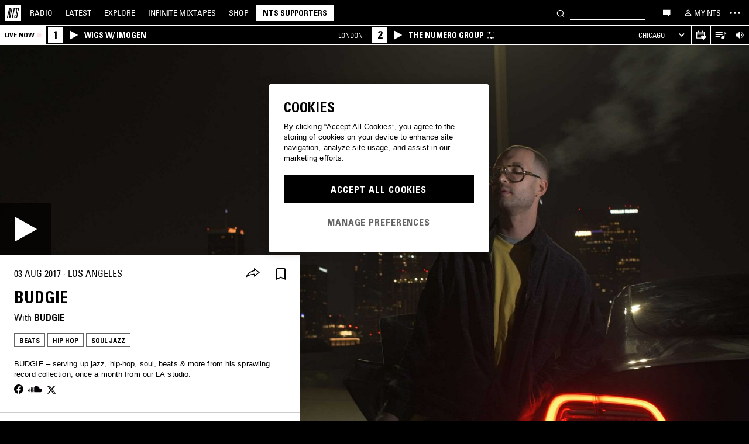

--- FILE ---
content_type: text/html; charset=utf-8
request_url: https://www.nts.live/shows/budgie/episodes/budgie-3rd-august-2017
body_size: 38143
content:
<!doctype html><html lang="en"><head><meta charset="utf-8"><meta name="author" content="NTS Radio"><meta name="viewport" content="width=device-width,initial-scale=1"><meta name="google-site-verification" content="KRa2WWcmg0gMxT-xzixUWXIhxQoAIXVVL1Jdni6M6os"><meta name="facebook-domain-verification" content="9bh1imvcev3aqpjr1ya4lsvvuigub2"><link rel="preload" href="/css/fonts/Univers-Condensed/UniversCom-57Condensed.woff2" as="font" type="font/woff2" crossorigin="anonymous"><link rel="preload" href="/css/fonts/UniversLTPro-BoldCond.woff2" as="font" type="font/woff2" crossorigin="anonymous"><link rel="preconnect" crossorigin href="https://firebaseinstallations.googleapis.com"><link rel="preconnect" crossorigin href="https://www.google-analytics.com"><link rel="stylesheet" href="/css/style.min.c3712fd3e527d627.css"><link rel="apple-touch-icon" sizes="180x180" href="/apple-touch-icon.png?v=47rE43RRzB"><link rel="icon" type="image/png" href="/favicon-32x32.png?v=47rE43RRzB" sizes="32x32"><link rel="icon" type="image/png" href="/favicon-16x16.png?v=47rE43RRzB" sizes="16x16"><link rel="manifest" href="/manifest.json?v=47rE43RRzB"><link rel="mask-icon" href="/safari-pinned-tab.svg?v=47rE43RRzB" color="#000000"><link rel="shortcut icon" href="/favicon.ico?v=47rE43RRzB"><meta name="theme-color" content="#000000"><script type="text/javascript">window.nts_env = {"GA_MEASUREMENT_ID":"G-WZ3JMJQ60H","GA_MEASUREMENT_ID_MOBILE":"G-NHTR5X7F3C","IOS_APP_ID":"1204567739","STRIPE_PUBLISHABLE_KEY":"pk_live_51FIB9DBH021CzR9gegZLllfkJzp0YAQXmHdgeqGST4bsxlmpI4kp6tus0EmLY0aXnDqCuRFhEFBbAl4oMpRWi1d700mJjxTMBb","NTS_API_TOKEN":"48fhsdjEK7349fCJBS","ONE_TRUST_DOMAIN_SCRIPT":"1bcd17be-81df-4553-8a3e-e7e847d0a6c7","META_PIXEL_ID":"1071656873904973","REDDIT_PIXEL_ID":"a2_h2ubxihjxvug"};</script>  <title>Budgie 3rd August 2017 | Listen on NTS</title><meta name="description" content="Playing Beats, Hip Hop , Soul Jazz. BUDGIE – serving up jazz, hip-hop, soul, beats & more from his sprawling record collection, once a month from our LA studio."><meta name="twitter:card" content="summary_large_image" ><meta name="twitter:site" content="@NTSlive" ><meta name="twitter:image" content="https://media2.ntslive.co.uk/resize/1600x1600/5024229f-7379-4b43-beb8-b2b6d03bc279_1637193600.jpeg" ><meta property="og:description" content="Playing Beats, Hip Hop , Soul Jazz. BUDGIE – serving up jazz, hip-hop, soul, beats & more from his sprawling record collection, once a month from our LA studio."><meta property="og:site_name" content="NTS Radio" ><meta property="og:title" content="Budgie  3rd August 2017"><meta property="og:type" content="article"><meta property="og:url" content="https://www.nts.live/shows/budgie/episodes/budgie-3rd-august-2017"><meta property="og:image" content="https://media2.ntslive.co.uk/resize/1600x1600/5024229f-7379-4b43-beb8-b2b6d03bc279_1637193600.jpeg"><meta name="apple-itunes-app" content="app-id=1204567739, app-argument=https://www.nts.live/shows/budgie/episodes/budgie-3rd-august-2017"><link rel="canonical" href="https://www.nts.live/shows/budgie/episodes/budgie-3rd-august-2017"> <script async src="https://www.googletagmanager.com/gtag/js?id=G-WZ3JMJQ60H"></script><script>window.dataLayer = window.dataLayer || [];
        function gtag(){dataLayer.push(arguments);}

        gtag('consent', 'default', {
            'ad_storage': 'denied',
            'ad_user_data': 'denied',
            'ad_personalization': 'denied',
            'analytics_storage': 'denied',
            'wait_for_update': 500,
        });
        gtag('js', new Date());
        gtag('config', window.nts_env.GA_MEASUREMENT_ID, {
            'anonymize_ip': true,
        });

        // NTS Radio Oceania - can be removed 31 March 2023, pending confirmation with Will.
        gtag('config', 'AW-11085029403', {
            'anonymize_ip': true,
        });</script><script src="https://cdn-ukwest.onetrust.com/scripttemplates/otSDKStub.js" type="text/javascript" charset="UTF-8" data-domain-script="1bcd17be-81df-4553-8a3e-e7e847d0a6c7"></script><script type="text/javascript">// Required OneTrust callback
        function OptanonWrapper() {
            // 'C0002' is Performance Cookies
            if (OnetrustActiveGroups.indexOf('C0002') !== -1) {
                gtag('consent', 'update', {
                    'analytics_storage': 'granted',
                });
            };
            // 'C0004' is Targeting Cookies
            if (OnetrustActiveGroups.indexOf('C0004') !== -1) {
                gtag('consent', 'update', {
                    'ad_storage': 'granted',
                    'ad_user_data': 'granted',
                    'ad_personalization': 'granted',
                });
            };
        }</script><script type="text/plain" class="optanon-category-C0005">!function(f,b,e,v,n,t,s)
    {if(f.fbq)return;n=f.fbq=function(){n.callMethod?
    n.callMethod.apply(n,arguments):n.queue.push(arguments)};
    if(!f._fbq)f._fbq=n;n.push=n;n.loaded=!0;n.version='2.0';
    n.queue=[];t=b.createElement(e);t.async=!0;
    t.src=v;s=b.getElementsByTagName(e)[0];
    s.parentNode.insertBefore(t,s)}(window,document,'script',
    'https://connect.facebook.net/en_US/fbevents.js');
    fbq('init', '1071656873904973'); // Owned by NTS, sharing with UMG for shop
    fbq('track', 'PageView');</script><noscript><img height="1" width="1" style="display:none" src="https://www.facebook.com/tr?id=1071656873904973&ev=PageView&noscript=1"></noscript><script>!function (w, d, t) {
      w.TiktokAnalyticsObject=t;var ttq=w[t]=w[t]||[];ttq.methods=["page","track","identify","instances","debug","on","off","once","ready","alias","group","enableCookie","disableCookie","holdConsent","revokeConsent","grantConsent"],ttq.setAndDefer=function(t,e){t[e]=function(){t.push([e].concat(Array.prototype.slice.call(arguments,0)))}};for(var i=0;i<ttq.methods.length;i++)ttq.setAndDefer(ttq,ttq.methods[i]);ttq.instance=function(t){for(
    var e=ttq._i[t]||[],n=0;n<ttq.methods.length;n++)ttq.setAndDefer(e,ttq.methods[n]);return e},ttq.load=function(e,n){var r="https://analytics.tiktok.com/i18n/pixel/events.js",o=n&&n.partner;ttq._i=ttq._i||{},ttq._i[e]=[],ttq._i[e]._u=r,ttq._t=ttq._t||{},ttq._t[e]=+new Date,ttq._o=ttq._o||{},ttq._o[e]=n||{};n=document.createElement("script")
    ;n.type="text/javascript",n.async=!0,n.src=r+"?sdkid="+e+"&lib="+t;e=document.getElementsByTagName("script")[0];e.parentNode.insertBefore(n,e)};


      ttq.load('CRC8OIRC77UE5B95LRLG');
      ttq.page();
    }(window, document, 'ttq');</script><script>!function(w,d){if(!w.rdt){var p=w.rdt=function(){p.sendEvent?p.sendEvent.apply(p,arguments):p.callQueue.push(arguments)};p.callQueue=[];var t=d.createElement("script");t.src="https://www.redditstatic.com/ads/pixel.js",t.async=!0;var s=d.getElementsByTagName("script")[0];s.parentNode.insertBefore(t,s)}}(window,document);rdt('init','a2_h2ubxihjxvug');rdt('track', 'PageVisit');</script></head><body class=""><div id="ajax-container">    </div><div id="react-root"><div id="react-content" class=""><div class="snackbar snackbar--fade "></div><span class="hidden"><audio id="nts-player-audio" controls="" preload="none"></audio></span><div class="footer-player footer-player--episode-player     "><div class="episode-player__button-group episode-player__button-group--small-screen episode-player__button-group--up-next"><button class="episode-player__up-next-expand-button nts-link nts-link--black"><svg class="episode-player__music-note-icon episode-player__music-note-icon--small-screen" xmlns="http://www.w3.org/2000/svg" viewBox="0 0 24 24"><g><path d="M18,8,13.5,6.5V17A4,4,0,1,1,12,13.9V3l6,2Z"></path></g></svg><span class="episode-player__up-next-label">Up Next</span><div><svg class="episode-player__expand-icon" xmlns="http://www.w3.org/2000/svg" viewBox="0 0 600 600"><path d="M117.2 450l-60.9-60L300 150l243.8 240-60.9 60L300 270 117.2 450z"></path></svg></div></button><button class="episode-player__close " aria-label="Close"><svg class="nts-icon" data-name="Layer 1" xmlns="http://www.w3.org/2000/svg" viewBox="0 0 600 600"><path d="M356.25 300L487.5 431.25l-56.25 56.25L300 356.25 168.75 487.5l-56.25-56.25L243.75 300 112.5 168.75l56.25-56.25L300 243.75 431.25 112.5l56.25 56.25z"></path></svg></button></div><div class="episode-player-wrapper"><div class="episode-player"><div class="episode-player__button-group"><button class="episode-player__close" aria-label="Close"><svg class="nts-icon" data-name="Layer 1" xmlns="http://www.w3.org/2000/svg" viewBox="0 0 600 600"><path d="M356.25 300L487.5 431.25l-56.25 56.25L300 356.25 168.75 487.5l-56.25-56.25L243.75 300 112.5 168.75l56.25-56.25L300 243.75 431.25 112.5l56.25 56.25z"></path></svg></button></div><div class="episode-player__player"><div class="mixcloud-player visuallyhidden"></div><div class="visuallyhidden"><div class="soundcloud-player"><div class="soundcloud-player__content"><audio></audio><div class="soundcloud-player__thumbnail"><img alt="Go to tracklist"/></div><div class="soundcloud-player__play-button"><svg class="nts-icon--buffering soundcloud-player__play-icon animate-spin" xmlns="http://www.w3.org/2000/svg" viewBox="0 0 600 600"><path d="M493 351c-21.26 85.19-98.13 148.4-190 148.4-108.26 0-196-87.69-196-195.86s87.76-195.86 196-195.86c86.58 0 159.91 56.16 185.86 134L454 253.21c-21.13-63.15-80.76-108.85-151-108.85-87.82 0-159.27 71.39-159.27 159.14S215.2 462.64 303 462.64c74.49 0 137-51.44 154.34-120.59z" data-name="Layer 2"></path></svg></div><div class="soundcloud-player__episode-title-container "><h4 class="body-s text-uppercase text-overflow-ellipsis-one-line" style="margin:0"></h4><span class="body-s" style="display:block"></span></div><div class="soundcloud-player__progress-bar-container visuallyhidden"><span class="soundcloud-player__time" style="margin-left:0">0:00:00</span><div style="width:100%"><input type="range" class="soundcloud-player__progress-bar" max="0" value="0"/></div><span class="soundcloud-player__time" style="margin-right:0">0:00:00</span></div></div><div class="soundcloud-player__brand-logo-container"><a target="_blank" rel="noopener noreferrer"><img src="/img/soundcloud-brand-logo.png" class="soundcloud-player__brand-logo" alt="SoundCloud Brand Logo"/></a></div></div></div></div><button class="episode-player__tracklist-expand-button nts-link nts-link--black"><svg class="episode-player__music-note-icon" xmlns="http://www.w3.org/2000/svg" viewBox="0 0 24 24"><g><path d="M18,8,13.5,6.5V17A4,4,0,1,1,12,13.9V3l6,2Z"></path></g></svg><div><svg class="episode-player__expand-icon" xmlns="http://www.w3.org/2000/svg" viewBox="0 0 600 600"><path d="M117.2 450l-60.9-60L300 150l243.8 240-60.9 60L300 270 117.2 450z"></path></svg></div></button></div><div class="episode-player__skip"><button class="episode-player__skip-button mobile-link mobile-link--button" aria-label="Skip to start"><svg xmlns="http://www.w3.org/2000/svg" width="48" height="46" fill="#000"><path d="M18.421 23 30.5 30.105v-14.21L18.421 23Z"></path><path d="M17 15.895h2.842v14.21H17v-14.21Z"></path></svg></button><button class="episode-player__skip-button mobile-link mobile-link--button nts-link" aria-label="Skip back 30 seconds" title="Skip back 30 seconds"><svg xmlns="http://www.w3.org/2000/svg" width="46" height="46" fill="#000"><path d="M11.561 19.373a12 12 0 1 0 4.941-6.462l1.224 1.9a9.741 9.741 0 1 1-4.012 5.245l-2.153-.683Z"></path><path d="m14.685 16.915 5.915-1.184L15.87 11l-1.184 5.915ZM19.388 20.996h-1.692c0-.864.192-1.416.576-1.752.384-.324.984-.444 1.824-.444 1.56 0 2.292.636 2.292 2.232 0 .792-.228 1.728-1.14 1.86v.024c1.092.204 1.272 1.068 1.272 2.04 0 1.728-.924 2.436-2.616 2.436-1.656 0-2.304-.588-2.304-2.376h1.692c0 .552-.024 1.152.708 1.152.768 0 .828-.708.828-1.296 0-1.212-.396-1.284-1.572-1.284v-1.332c1.104.048 1.44-.072 1.44-1.236 0-.456-.072-.996-.648-.996-.612 0-.66.492-.66.972ZM25.452 18.8c2.064 0 2.424 1.068 2.424 4.272 0 2.628-.168 4.32-2.424 4.32s-2.424-1.692-2.424-4.32c0-3.204.36-4.272 2.424-4.272Zm0 1.224c-.72 0-.732.492-.732 3.072 0 2.532.06 3.072.732 3.072.672 0 .732-.54.732-3.072 0-2.58-.012-3.072-.732-3.072Z"></path></svg></button><button class="episode-player__skip-button mobile-link mobile-link--button nts-link" aria-label="Skip forward 30 seconds" title="Skip forward 30 seconds"><svg xmlns="http://www.w3.org/2000/svg" width="46" height="46" fill="#000"><path d="M34.439 19.373a12 12 0 1 1-4.941-6.462l-1.224 1.9a9.741 9.741 0 1 0 4.012 5.245l2.153-.683Z"></path><path d="M31.315 16.915 25.4 15.731 30.13 11l1.184 5.915ZM19.388 20.996h-1.692c0-.864.192-1.416.576-1.752.384-.324.984-.444 1.824-.444 1.56 0 2.292.636 2.292 2.232 0 .792-.228 1.728-1.14 1.86v.024c1.092.204 1.272 1.068 1.272 2.04 0 1.728-.924 2.436-2.616 2.436-1.656 0-2.304-.588-2.304-2.376h1.692c0 .552-.024 1.152.708 1.152.768 0 .828-.708.828-1.296 0-1.212-.396-1.284-1.572-1.284v-1.332c1.104.048 1.44-.072 1.44-1.236 0-.456-.072-.996-.648-.996-.612 0-.66.492-.66.972ZM25.452 18.8c2.064 0 2.424 1.068 2.424 4.272 0 2.628-.168 4.32-2.424 4.32s-2.424-1.692-2.424-4.32c0-3.204.36-4.272 2.424-4.272Zm0 1.224c-.72 0-.732.492-.732 3.072 0 2.532.06 3.072.732 3.072.672 0 .732-.54.732-3.072 0-2.58-.012-3.072-.732-3.072Z"></path></svg></button><button class="episode-player__skip-button mobile-link mobile-link--button" aria-label="Skip to next episode" disabled=""><svg xmlns="http://www.w3.org/2000/svg" width="46" height="46" fill="#000"><path d="M21.593 23 10 29.82V16.18L21.593 23ZM34.636 23l-11.594 6.82V16.18L34.636 23Z"></path><path d="M33.272 16.18H36v13.64h-2.728V16.18Z"></path></svg></button></div><div class="expanded-episode-player"><header class="expanded-episode-player__header"><h2 class="heading-6 text-uppercase text-bold expanded-episode-player__title"></h2><div class="expanded-episode-player__metadata"><span></span></div></header><div class="up-next"><header class="up-next__header"><div><h3 class="heading-6 text-uppercase text-bold up-next__heading">Up Next</h3><p class="up-next__subheading">Similar to what you are listening to</p></div></header><div class="up-next__loading-container"><p class="heading-6 text-center text-bold text-uppercase">Sorry, we couldn&#x27;t find any episodes.<br/>Please try again later...</p></div></div></div></div></div><div class="footer-player mixtape-player "><div class="footer-player__img-container"></div><div class="footer-player__control-btn"><button class="footer-player__control-btn__icon-container nts-link"><svg class="nts-icon nts-icon--inverted" style="width:30px;height:30px" xmlns="http://www.w3.org/2000/svg" viewBox="0 0 600 600"><title>Play</title><g id="_x33_--Hidden-_x28_closing-up_x29_-" transform="translate(-772 -385)"><g id="Drawer" transform="translate(0 43)"><g id="_x32_" transform="translate(18)"><path id="play" d="M1260.4 651.3L882.8 861.2c-4.4 2.4-8.2 2.7-11.2 1-3.1-1.7-4.6-5.1-4.6-10.2V433.2c0-4.8 1.5-8.2 4.6-10.2 3.1-2 6.8-1.7 11.2 1l377.6 210c4.4 2.4 6.6 5.3 6.6 8.7 0 3.3-2.2 6.2-6.6 8.6z"></path></g></g></g></svg></button></div><div class="footer-player__info"></div><button class="footer-player__live-tracks-trigger nts-link no-padding"><svg class="nts-icon nts-icon--inline-alt" style="width:24px;height:24px;fill:white" xmlns="http://www.w3.org/2000/svg" viewBox="0 0 24 24"><path d="M2.87 14.49h8V13h-8zm12-5h-12V11h12zm0-3.5h-12v1.5h12zm6.26 3.34l-2.88-1v7a2.67 2.67 0 01-2 2.61 2.53 2.53 0 01-2.88-1.44 2.73 2.73 0 01.71-3.24 2.49 2.49 0 013.2 0V6l3.84 1.33z"></path></svg></button><div class="footer-player__right-btn-container"><button class="footer-player__right-btn nts-link no-padding"><svg class="nts-icon nts-icon--s nts-icon--inverted" data-name="Layer 1" xmlns="http://www.w3.org/2000/svg" viewBox="0 0 600 600"><path d="M356.25 300L487.5 431.25l-56.25 56.25L300 356.25 168.75 487.5l-56.25-56.25L243.75 300 112.5 168.75l56.25-56.25L300 243.75 431.25 112.5l56.25 56.25z"></path></svg></button></div></div><div><div class="navigation-page-overlay "></div><header class="header"><a class="header__home nts-app nts-link" href="/" data-track="event" data-category="Navigation" data-target="GoTo-Home" data-origin="from: header" aria-label="Home"><svg style="fill:#fff" xmlns="http://www.w3.org/2000/svg" viewBox="0 0 26 26"><path d="M22.7 6.9L22.3 9h-1.5l.5-2c.1-.6.1-1.1-.6-1.1s-1 .5-1.1 1.1l-.4 1.7c-.1.5-.1 1 0 1.5l1.4 4.1c.2.6.3 1.3.1 2l-.6 2.6c-.4 1.5-1.5 2.4-2.9 2.4-1.6 0-2.3-.7-1.9-2.4l.5-2.2h1.5l-.5 2.1c-.2.8 0 1.2.7 1.2.6 0 1-.5 1.2-1.2l.5-2.3c.1-.5.1-1.1-.1-1.6l-1.3-3.8c-.2-.7-.3-1.2-.2-2.1l.4-2c.4-1.6 1.4-2.4 2.9-2.4 1.7 0 2.2.8 1.8 2.3zM11.2 21.1L14.6 6H13l.3-1.3h4.8L17.8 6h-1.7l-3.4 15.1h-1.5zm-4.5 0L8.1 6.6 4.8 21.1H3.5L7.2 4.8h2.2L8 18.7l3.2-14h1.3L8.8 21.1H6.7zM0 26h26V0H0v26z"></path></svg></a><nav class="header__nav text-uppercase hidden-phone"><a class="header-nav-item nts-app nts-link " href="/radio">Radio</a><a class="header-nav-item nts-app nts-link " href="/latest">Latest</a><a class="header-nav-item nts-app nts-link " href="/explore">Explore</a><a class="header-nav-item nts-app nts-link " href="/infinite-mixtapes"><span class="header-nav-item__im">Infinite </span>Mixtapes</a><a class="header-nav-item nts-link" href="https://shop.nts.live/" target="_blank" rel="noopener">Shop</a><a class="header-nav-cta nts-app nts-button nts-link hidden" href="/supporters">NTS Supporters</a><a class="header-nav-cta nts-app nts-button nts-link hidden" href="/gift-supporters">Gift NTS Supporters</a></nav><div class="header__search-form"><form class="search-form" method="get"><button class="search-form__button" aria-label="Search" type="submit"><svg xmlns="http://www.w3.org/2000/svg" viewBox="0 0 600 600"><path d="M413.38 392.4a169.89 169.89 0 0 0 18.19-27.4c43-83 10.73-185.28-72.09-228.39a168.63 168.63 0 0 0-227.82 72.27c-43 83-10.74 185.28 72.09 228.39a168.49 168.49 0 0 0 183.35-18L461.62 494l26.56-26.62zm-194.25 15.16C152.67 373 126.77 290.9 161.28 224.28a135.43 135.43 0 0 1 182.82-58c66.46 34.6 92.36 116.66 57.85 183.28a135.43 135.43 0 0 1-182.82 58z"></path></svg></button><input class="search-form__input nts-input search-btn" type="text" name="q" autoComplete="off" aria-label="Search" value=""/></form></div><button class="header-nav-item nts-link hidden-phone" data-track="event" data-category="Navigation" data-target="Open-Chat" data-origin="from: header" aria-label="Open chat"><svg style="height:20px" data-name="Layer 1" xmlns="http://www.w3.org/2000/svg" viewBox="0 0 600 600"><path d="M493 391.73h-45.9v99.35l-128.18-99.35H118V144.92h375z"></path></svg></button><a class="header-nav-item header-nav-item--alt nts-app nts-link hidden-phone " href="/my-nts/favourites/shows" aria-label="My NTS"><svg class="nts-icon--inline nts-icon--inline--xxl" xmlns="http://www.w3.org/2000/svg" viewBox="0 0 24 24"><path d="M12 4.41a2.92 2.92 0 11-2.95 2.92A2.91 2.91 0 0112 4.41m0-1.58a4.5 4.5 0 104.5 4.5 4.5 4.5 0 00-4.5-4.5zm0 11.71c3.26 0 7.41 1.63 7.41 2.91v1.79H4.55v-1.79c0-1.28 4.16-2.91 7.41-2.91M12 13c-3 0-9 1.51-9 4.5v3.38h18v-3.43c0-3-6-4.5-9-4.5z" data-name="Layer 5"></path></svg><span class="text-uppercase visible-desktop">My NTS</span></a><button class="header__menu-toggle  nts-link" aria-label="Toggle navigation menu" title="Toggle navigation menu"><svg class="header__menu-toggle__icon header__menu-toggle__icon--cross" data-name="Layer 1" xmlns="http://www.w3.org/2000/svg" viewBox="0 0 600 600"><path d="M356.25 300L487.5 431.25l-56.25 56.25L300 356.25 168.75 487.5l-56.25-56.25L243.75 300 112.5 168.75l56.25-56.25L300 243.75 431.25 112.5l56.25 56.25z"></path></svg><svg class="header__menu-toggle__icon header__menu-toggle__icon--ellipsis" xmlns="http://www.w3.org/2000/svg" viewBox="0 0 600 600"><path d="M150.39 340a37.5 37.5 0 1 1 37.5-37.5 37.5 37.5 0 0 1-37.5 37.5zm150 0a37.5 37.5 0 1 1 37.5-37.5 37.5 37.5 0 0 1-37.5 37.5zm150 0a37.5 37.5 0 1 1 37.5-37.5 37.5 37.5 0 0 1-37.5 37.5z"></path><path fill="none" d="M0 2h600v600H0z"></path></svg><svg class="header__menu-toggle__icon header__menu-toggle__icon--hamburger" id="Layer_1" data-name="Layer 1" xmlns="http://www.w3.org/2000/svg" viewBox="0 0 600 600"><path d="M107,143H507v64H107Zm0,128H507v64H107Zm0,128H507v64H107Z"></path></svg></button></header><div class="nav-submenu-container "><div class="nav-submenu text-uppercase"><div class="nav-submenu__section"><a class="nav-submenu-link nts-link nts-app " href="/events">Events</a><a class="nav-submenu-link nts-link nts-app " href="/podcasts">Podcasts</a><a class="nav-submenu-link nts-link nts-app " href="/videos">Videos</a><a class="nav-submenu-link nts-link nts-app " href="/incoming">News</a><a class="nav-submenu-link nts-link nts-app " href="/about">About</a><a class="nav-submenu-link nts-link nts-app " href="/supporters">NTS Supporters</a><a class="nav-submenu-link nts-link nts-app" target="_blank" rel="noopener noreferrer" href="https://ntslive.freshdesk.com/support/home">Help and Feedback</a></div><div class="nav-submenu__section "><a class="nav-submenu-link nts-link" target="_blank" rel="noopener noreferrer" href="https://apps.apple.com/us/app/nts-radio/id1204567739?platform=iphone&amp;ct=website_desktop_header"><svg xmlns="http://www.w3.org/2000/svg" viewBox="0 0 600 600"><path d="M322.15 202.6q-9.07 2.52-25.39 3.35.92-36 20.86-59.85t58.93-32.22q4.53 16.74-2.72 35.57a96.49 96.49 0 0 1-21.76 33.49q-14.51 14.64-29.92 19.66zm110.61 60.27q-18.13 23.44-16.32 51.9 1.81 25.11 17.68 46t37.63 26.78a209.39 209.39 0 0 1-35.36 63.62q-29 36.84-57.12 36.83-12.69 0-35.81-7.11t-36.72-7.12q-13.61 0-36.27 8.37-20 6.7-30.83 6.7-25.38 0-52.59-30.14-23.56-26.7-39.89-67.34t-16.32-74.08q0-46.87 24.48-80.36 27.19-36 71.63-36 17.22 0 49 8.37 20.85 5 29 5t29-5.86q30.82-9.19 49-9.2 24.48 0 43.52 10 17.22 9.21 33.54 27.62-19.09 14.31-27.25 26.02z"></path></svg><span>iOS App</span></a><a class="nav-submenu-link nts-link" target="_blank" rel="noopener noreferrer" href="https://play.google.com/store/apps/details?id=com.ntslive.ntsradio&amp;referrer=website_desktop_header"><svg xmlns="http://www.w3.org/2000/svg" viewBox="0 0 600 600"><path d="M190 123.4l210 117.92-45 43.94zm-43.5-9.52l192.76 187.5-192.76 187.5q-16.5-8.05-16.5-25.64V139.51q0-17.58 16.5-25.63zm318.77 165.53q10.5 7.32 10.87 22t-10.12 22l-45 24.9-48.75-46.87L421 253.77zM190 479.36l165-161.87 45 43.95z"></path></svg><span>Android App</span></a><a class="nav-submenu-link nts-link" target="_blank" rel="noopener noreferrer" href="https://discord.gg/nts-chat"><svg style="height:14px;margin-top:4px;margin-bottom:4px" xmlns="http://www.w3.org/2000/svg" viewBox="0 0 127.14 96.36"><path d="M107.7 8.07A105.15 105.15 0 0 0 81.47 0a72.06 72.06 0 0 0-3.36 6.83 97.68 97.68 0 0 0-29.11 0A72.37 72.37 0 0 0 45.64 0a105.89 105.89 0 0 0-26.25 8.09C2.79 32.65-1.71 56.6.54 80.21a105.73 105.73 0 0 0 32.17 16.15 77.7 77.7 0 0 0 6.89-11.11 68.42 68.42 0 0 1-10.85-5.18c.91-.66 1.8-1.34 2.66-2a75.57 75.57 0 0 0 64.32 0c.87.71 1.76 1.39 2.66 2a68.68 68.68 0 0 1-10.87 5.19 77 77 0 0 0 6.89 11.1 105.25 105.25 0 0 0 32.19-16.14c2.64-27.38-4.51-51.11-18.9-72.15ZM42.45 65.69C36.18 65.69 31 60 31 53s5-12.74 11.43-12.74S54 46 53.89 53s-5.05 12.69-11.44 12.69Zm42.24 0C78.41 65.69 73.25 60 73.25 53s5-12.74 11.44-12.74S96.23 46 96.12 53s-5.04 12.69-11.43 12.69Z"></path></svg><span>Join the Chat</span></a><a class="nav-submenu-link nts-link nts-app " href="/newsletter"><svg xmlns="http://www.w3.org/2000/svg" viewBox="0 0 600 600"><path d="M529 124H79v360h450zm-65.9 36L304 312.75 144.9 160zM492 448H117V183.65l187.5 180 187.5-180z"></path></svg><span>Newsletter</span></a></div><div class="nav-submenu__footer"><a class="nav-submenu__footer__item nts-link" href="https://www.instagram.com/nts_radio/" target="_blank" rel="noopener noreferrer" data-track="event" data-category="SocialMedia" data-target="GoTo-Instagram" data-origin="from: header"><svg data-name="Layer 1" xmlns="http://www.w3.org/2000/svg" viewBox="0 0 600 600"><path d="M303 205.05a93.64 93.64 0 0 1 48.13 13 96.54 96.54 0 0 1 35.16 35.16 95.79 95.79 0 0 1 0 96.26 96.54 96.54 0 0 1-35.16 35.16 95.79 95.79 0 0 1-96.26 0 96.59 96.59 0 0 1-35.15-35.16 95.72 95.72 0 0 1 0-96.26 96.59 96.59 0 0 1 35.1-35.21A93.66 93.66 0 0 1 303 205.05zm0 159q25.95 0 44.37-18.42t18.41-44.36q0-25.95-18.41-44.36T303 238.53q-25.95 0-44.36 18.42t-18.42 44.36q0 25.95 18.42 44.36T303 364.09zm123-163.19a26.14 26.14 0 0 1-7.11 15.91 20.41 20.41 0 0 1-15.49 6.69 22.49 22.49 0 1 1 22.6-22.6zm63.62 22.6q.83 23.44.83 77.85t-1.25 78.26q-1.26 23.87-7.12 41.44a98 98 0 0 1-59.43 59.43q-17.58 5.87-41.43 7.11T303 488.81q-54.4 0-78.26-1.26t-41.43-7.95a89.12 89.12 0 0 1-36.42-22.18 97.68 97.68 0 0 1-23-36.41q-5.85-17.58-7.11-41.44t-1.26-78.26q0-54.4 1.26-78.26t7.11-41.44a98 98 0 0 1 59.44-59.43q17.56-5.85 41.43-7.11t78.24-1.26q54.42 0 78.27 1.26t41.43 7.11a98 98 0 0 1 59.43 59.43q5.82 17.58 7.49 41.85zM449.44 411.8q5-14.24 6.69-45.2.84-18.42.84-51.9v-26.78q0-34.32-.84-51.9-1.67-31.82-6.69-45.2-10.05-25.95-36-36-13.38-5-45.2-6.7-18.4-.84-51.89-.84h-26.79q-33.48 0-51.9.84-31 1.68-45.2 6.7-26 10-36 36-5 13.4-6.7 45.2-.83 18.42-.83 51.9v26.78q0 33.48.83 51.9 1.68 31 6.7 45.2 10.88 25.95 36 36 14.23 5 45.2 6.7 18.42.84 51.9.84h26.79q34.32 0 51.89-.84 31.81-1.68 45.2-6.7 25.95-10.88 36-36z"></path></svg></a><a class="nav-submenu__footer__item nts-link" href="https://www.facebook.com/NTSRadio" target="_blank" rel="noopener noreferrer" data-track="event" data-category="SocialMedia" data-target="GoTo-Facebook" data-origin="from: header"><svg width="24" height="24" viewBox="0 0 24 24" fill="none" xmlns="http://www.w3.org/2000/svg"><path d="M19.9997 11.9998C19.9997 7.58169 16.418 4 11.9998 4C7.58169 4 4 7.58169 4 11.9998C4 15.7514 6.58299 18.8995 10.0674 19.7642V14.4446H8.41783V11.9998H10.0674V10.9464C10.0674 8.22359 11.2997 6.96154 13.9729 6.96154C14.4798 6.96154 15.3543 7.06106 15.7121 7.16026V9.37621C15.5233 9.35637 15.1953 9.34645 14.7879 9.34645C13.4763 9.34645 12.9694 9.8434 12.9694 11.1352V11.9998H15.5825L15.1335 14.4446H12.9694V19.9411C16.9306 19.4627 20 16.09 20 11.9998H19.9997Z"></path> </svg></a><a class="nav-submenu__footer__item nts-link" href="https://twitter.com/ntslive" target="_blank" rel="noopener noreferrer" data-track="event" data-category="SocialMedia" data-target="GoTo-Twitter" data-origin="from: header"><svg data-name="Layer 1" xmlns="http://www.w3.org/2000/svg" viewBox="0 0 600 600"><path d="M450 224a43.55 43.55 0 0 1 .73 9.52q0 52.74-25.64 101.81-26.35 52-74 82.76-52 34.43-119.38 34.43-64.46 0-117.92-34.43 8.06.74 18.31.74 53.46 0 95.94-33-25.63 0-45-15a76.45 76.45 0 0 1-26.73-37.72q7.32.74 13.91.74a98 98 0 0 0 20.51-2.2 77.52 77.52 0 0 1-43.95-27.1q-17.56-21.24-17.57-48.34v-1.47A72.37 72.37 0 0 0 163.6 265a85.44 85.44 0 0 1-24.9-27.83 74.62 74.62 0 0 1 1.46-75.44 215.11 215.11 0 0 0 158.21 80.56 106.41 106.41 0 0 1-1.47-17.58 76.32 76.32 0 0 1 10.25-38.45A75.36 75.36 0 0 1 335 158.08a74.32 74.32 0 0 1 38.08-10.25 73.45 73.45 0 0 1 31.13 6.59A87.28 87.28 0 0 1 429.47 172a156.49 156.49 0 0 0 49.07-18.31q-8.79 27.1-33.69 42.48a165 165 0 0 0 43.95-12.45A169.41 169.41 0 0 1 450 224z"></path></svg></a><a class="nav-submenu__footer__item nts-link" href="https://www.youtube.com/user/NTSLIVEUK" target="_blank" rel="noopener noreferrer" data-track="event" data-category="SocialMedia" data-target="GoTo-Youtube" data-origin="from: header"><svg data-name="Layer 1" xmlns="http://www.w3.org/2000/svg" viewBox="0 0 600 600"><path d="M482.9 209.18q4.8 18.62 6.87 56.53l.68 34.46-.68 34.47q-2.07 38.61-6.87 57.22a48.18 48.18 0 0 1-12.36 20.68 47.55 47.55 0 0 1-21.3 12.4q-17.85 4.83-83.79 6.9l-62.5.69-62.5-.69q-65.92-2.07-83.79-6.9a47.51 47.51 0 0 1-21.29-12.4A48.18 48.18 0 0 1 123 391.86q-4.82-18.62-6.87-57.22l-.69-34.47q0-15.17.69-34.46 2.06-37.92 6.87-56.53a48.09 48.09 0 0 1 33.65-33.78q17.86-4.82 83.79-6.89l62.5-.69 62.5.69q65.94 2.07 83.79 6.89a48.08 48.08 0 0 1 33.66 33.78zM264.49 356.7l98.22-56.53-98.22-55.83z"></path></svg></a></div></div></div></div><div id="nts-live-header" class="live-header live-header--collapsed"><div class="live-header__channels--collapsed live-header__channels "><div class="live-header__live-now-label"><span>Live now</span><span style="top:0" class="live-now-circle live-now-circle--live-channel"></span></div><button class="live-channel live-channel--collapsed  "><span class="live-now-circle live-now-circle--live-channel"></span><span class="channel-icon channel-icon--collapsed">1</span><div class="live-channel--collapsed__broadcast" style="cursor:default"><svg class="nts-icon nts-icon--s nts-icon--inverted live-channel--collapsed__icon nts-icon--disabled" xmlns="http://www.w3.org/2000/svg" viewBox="0 0 600 600"><title>Play</title><g id="_x33_--Hidden-_x28_closing-up_x29_-" transform="translate(-772 -385)"><g id="Drawer" transform="translate(0 43)"><g id="_x32_" transform="translate(18)"><path id="play" d="M1260.4 651.3L882.8 861.2c-4.4 2.4-8.2 2.7-11.2 1-3.1-1.7-4.6-5.1-4.6-10.2V433.2c0-4.8 1.5-8.2 4.6-10.2 3.1-2 6.8-1.7 11.2 1l377.6 210c4.4 2.4 6.6 5.3 6.6 8.7 0 3.3-2.2 6.2-6.6 8.6z"></path></g></g></g></svg><h3 class="live-channel--collapsed__broadcast__heading broadcast-empty"></h3><span style="flex-grow:1"></span><span class="live-channel--collapsed__broadcast__location broadcast-location broadcast-empty"><span class="text-uppercase text-bold"></span><span></span></span></div></button><button class="live-channel live-channel--collapsed  channel-2"><span class="live-now-circle live-now-circle--live-channel"></span><span class="channel-icon channel-icon--collapsed">2</span><div class="live-channel--collapsed__broadcast" style="cursor:default"><svg class="nts-icon nts-icon--s nts-icon--inverted live-channel--collapsed__icon nts-icon--disabled" xmlns="http://www.w3.org/2000/svg" viewBox="0 0 600 600"><title>Play</title><g id="_x33_--Hidden-_x28_closing-up_x29_-" transform="translate(-772 -385)"><g id="Drawer" transform="translate(0 43)"><g id="_x32_" transform="translate(18)"><path id="play" d="M1260.4 651.3L882.8 861.2c-4.4 2.4-8.2 2.7-11.2 1-3.1-1.7-4.6-5.1-4.6-10.2V433.2c0-4.8 1.5-8.2 4.6-10.2 3.1-2 6.8-1.7 11.2 1l377.6 210c4.4 2.4 6.6 5.3 6.6 8.7 0 3.3-2.2 6.2-6.6 8.6z"></path></g></g></g></svg><h3 class="live-channel--collapsed__broadcast__heading broadcast-empty"></h3><span style="flex-grow:1"></span><span class="live-channel--collapsed__broadcast__location broadcast-location broadcast-empty"><span class="text-uppercase text-bold"></span><span></span></span></div></button></div><div class="live-header__channels--expanded live-header__channels"><div class="live-channel  "><header class="live-channel__header"><div class="live-channel__header__channel-heading"><div class="channel-heading"><span class="channel-icon">1</span><span class="live-now-circle live-now-circle--live-channel"></span><div class="text-overflow-ellipsis"><span class="text-uppercase text-bold"></span><span class="broadcast-location"></span></div></div></div><span class="live-channel__header__broadcast-times broadcast-empty"></span></header><div class="live-channel__content"><div class="live-channel__content__picture"><button class="live-channel-picture nts-box-shadow broadcast-empty"><img class="live-channel-picture__img" srcSet="
                                         https://media.ntslive.co.uk/resize/400x400/f49502d8-3dcd-4785-bbfc-a104dec1ff42_1744848000.jpeg 400w,
                                         https://media.ntslive.co.uk/resize/800x800/f49502d8-3dcd-4785-bbfc-a104dec1ff42_1744848000.jpeg 800w,
                                        " sizes="(max-width: 768px) 50vw, (max-width: 1024px) 33vw, 25vw" src="https://media.ntslive.co.uk/resize/400x400/f49502d8-3dcd-4785-bbfc-a104dec1ff42_1744848000.jpeg" alt=""/></button></div><div class="live-channel__content__details"><div><h3 class="broadcast-heading broadcast-empty"></h3></div></div></div><div class="live-channel__footer"><span class="live-channel__footer__label"><a class="no-underline nts-app" href="/schedule" data-track="event" data-origin="live_header" data-target="/schedule">Next on <!-- -->1<span> <svg class="nts-icon nts-icon--xs nts-icon--inline nts-icon--inverted" xmlns="http://www.w3.org/2000/svg" viewBox="0 0 600 600"><path d="M150 117l60-61 240 244-240 244-60-61 180-183-180-183z"></path></svg></span></a></span><span class="live-channel__footer__details"><span class="next-up-title">…</span></span></div></div><div class="live-channel  channel-2"><header class="live-channel__header"><div class="live-channel__header__channel-heading"><div class="channel-heading"><span class="channel-icon">2</span><span class="live-now-circle live-now-circle--live-channel"></span><div class="text-overflow-ellipsis"><span class="text-uppercase text-bold"></span><span class="broadcast-location"></span></div></div></div><span class="live-channel__header__broadcast-times broadcast-empty"></span></header><div class="live-channel__content"><div class="live-channel__content__picture"><button class="live-channel-picture nts-box-shadow broadcast-empty"><img class="live-channel-picture__img" srcSet="
                                         https://media.ntslive.co.uk/resize/400x400/f49502d8-3dcd-4785-bbfc-a104dec1ff42_1744848000.jpeg 400w,
                                         https://media.ntslive.co.uk/resize/800x800/f49502d8-3dcd-4785-bbfc-a104dec1ff42_1744848000.jpeg 800w,
                                        " sizes="(max-width: 768px) 50vw, (max-width: 1024px) 33vw, 25vw" src="https://media.ntslive.co.uk/resize/400x400/f49502d8-3dcd-4785-bbfc-a104dec1ff42_1744848000.jpeg" alt=""/></button></div><div class="live-channel__content__details"><div><h3 class="broadcast-heading broadcast-empty"></h3></div></div></div><div class="live-channel__footer"><span class="live-channel__footer__label"><a class="no-underline nts-app" href="/schedule/2" data-track="event" data-origin="live_header" data-target="/schedule/2">Next on <!-- -->2<span> <svg class="nts-icon nts-icon--xs nts-icon--inline nts-icon--inverted" xmlns="http://www.w3.org/2000/svg" viewBox="0 0 600 600"><path d="M150 117l60-61 240 244-240 244-60-61 180-183-180-183z"></path></svg></span></a></span><span class="live-channel__footer__details"><span class="next-up-title">…</span></span></div></div><div class="live-header__footer live-header__footer--collapsed  live-header__footer--mobile"><button class="live-header__footer__button" aria-label="Expand live player"><svg class="nts-icon nts-icon--xs nts-icon--inline-alt" xmlns="http://www.w3.org/2000/svg" viewBox="0 0 600 600"><path d="M117.2 450l-60.9-60L300 150l243.8 240-60.9 60L300 270 117.2 450z"></path></svg></button><button class="live-header__live-tracks-trigger" aria-label="Open Live Tracklist"><div class="live-header__live-tracks-trigger-inside"><svg class="nts-icon nts-icon--inline-alt" style="width:24px;height:24px" xmlns="http://www.w3.org/2000/svg" viewBox="0 0 24 24"><path d="M2.87 14.49h8V13h-8zm12-5h-12V11h12zm0-3.5h-12v1.5h12zm6.26 3.34l-2.88-1v7a2.67 2.67 0 01-2 2.61 2.53 2.53 0 01-2.88-1.44 2.73 2.73 0 01.71-3.24 2.49 2.49 0 013.2 0V6l3.84 1.33z"></path></svg></div></button></div></div><div class="live-header__footer live-header__footer--collapsed  "><button class="live-header__footer__button" aria-label="Expand live player"><svg class="nts-icon nts-icon--xs nts-icon--inline-alt" xmlns="http://www.w3.org/2000/svg" viewBox="0 0 600 600"><path d="M117.2 450l-60.9-60L300 150l243.8 240-60.9 60L300 270 117.2 450z"></path></svg></button><a class="live-header__my-schedule nts-app" href="/schedule/my"><svg class="nts-icon nts-icon--s nts-icon--inverted" xmlns="http://www.w3.org/2000/svg" viewBox="0 0 24 24"><defs></defs><path d="M19.5 13V5h-3.45V4a1 1 0 00-2 0v1H8V4a1 1 0 00-2 0v1H2.5v14h11.57L17 22l4.29-4.39a5.56 5.56 0 00.53-.89A2.73 2.73 0 0019.5 13zM4 6.5h2V7h2v-.5h6V7h2v-.5h2V9H4zM4 11h14v2.31a2.77 2.77 0 00-1 .86 2.75 2.75 0 00-5 1.58 2.71 2.71 0 00.17.95 4.84 4.84 0 00.45.78H4z"></path></svg></a><button class="live-header__live-tracks-trigger" aria-label="Open Live Tracklist"><div class="live-header__live-tracks-trigger-inside"><svg class="nts-icon nts-icon--inline-alt" style="width:24px;height:24px" xmlns="http://www.w3.org/2000/svg" viewBox="0 0 24 24"><path d="M2.87 14.49h8V13h-8zm12-5h-12V11h12zm0-3.5h-12v1.5h12zm6.26 3.34l-2.88-1v7a2.67 2.67 0 01-2 2.61 2.53 2.53 0 01-2.88-1.44 2.73 2.73 0 01.71-3.24 2.49 2.49 0 013.2 0V6l3.84 1.33z"></path></svg></div></button><div class="volume-control no-text-select hidden-phone "><button class="volume-control__button" aria-label="Volume Control"><svg class="nts-icon volume-control__icon" xmlns="http://www.w3.org/2000/svg" viewBox="0 0 22 22"><path d="M11.002 2.999a.81.81 0 0 0-.593.25L6.028 7.63H2.581a.81.81 0 0 0-.593.25.81.81 0 0 0-.25.593v5.051c0 .228.084.426.25.592a.81.81 0 0 0 .593.25h3.447l4.381 4.382a.81.81 0 0 0 .592.25.81.81 0 0 0 .593-.25.809.809 0 0 0 .25-.592V3.841a.81.81 0 0 0-.25-.593.81.81 0 0 0-.592-.25M16.338 12.861a3.39 3.39 0 0 0 0-3.73 3.025 3.025 0 0 0-1.48-1.224.734.734 0 0 0-.33-.066.82.82 0 0 0-.592.243.805.805 0 0 0-.25.6c0 .183.053.339.158.466.105.128.233.237.382.33.149.091.298.192.447.302.15.11.276.265.382.467.105.202.158.452.158.75s-.053.548-.158.75a1.328 1.328 0 0 1-.382.468c-.15.11-.298.21-.447.302-.15.092-.277.202-.382.329a.709.709 0 0 0-.158.467c0 .237.084.437.25.599a.823.823 0 0 0 .592.243.736.736 0 0 0 .33-.065 3.112 3.112 0 0 0 1.48-1.23"></path><path d="M19.146 14.717a6.638 6.638 0 0 0 1.119-3.718 6.642 6.642 0 0 0-1.119-3.718 6.495 6.495 0 0 0-2.96-2.48.948.948 0 0 0-.343-.066.81.81 0 0 0-.592.25.81.81 0 0 0-.25.592c0 .343.171.601.514.777.49.254.824.447 1 .579a4.969 4.969 0 0 1 1.52 1.783c.363.715.545 1.476.545 2.283 0 .807-.182 1.568-.546 2.284a4.969 4.969 0 0 1-1.52 1.783c-.175.132-.508.325-1 .579-.342.175-.513.434-.513.776a.81.81 0 0 0 .25.592c.167.167.368.25.605.25a.92.92 0 0 0 .33-.065 6.493 6.493 0 0 0 2.96-2.48"></path></svg></button><div class="volume-control__bar-container"><div class="volume-bar-vertical"><div class="volume-dot" style="top:0px"></div><div class="volume-active" style="height:0px"></div></div></div></div></div></div><div class="full-page-overlay "><div id="youtube-player-series" class="video-frame hidden"></div></div><div class="sheet "></div><div class="full-page-overlay full-page-overlay--auth "></div><div class="modal-promo modal-onboarding modal-onboarding--auth   "><div class="modal-onboarding__nav"><div></div><button class="modal-onboarding__nav-button" aria-label="Close Modal"><svg class="nts-icon nts-icon--s" data-name="Layer 1" xmlns="http://www.w3.org/2000/svg" viewBox="0 0 600 600"><path d="M356.25 300L487.5 431.25l-56.25 56.25L300 356.25 168.75 487.5l-56.25-56.25L243.75 300 112.5 168.75l56.25-56.25L300 243.75 431.25 112.5l56.25 56.25z"></path></svg></button></div><div class="modal-onboarding__details modal-onboarding__details--auth"><div class="modal-onboarding__details-inner-wrapper"><h2 class="modal-onboarding__title">Personalised Recommendations</h2><div class="modal-onboarding__body"><p>Sign up or log in to MY NTS and get personalised recommendations</p></div><form class="nts-form nts-form--1-col"><div class="nts-form__row" style="margin-bottom:36px"><input class="nts-auth__input nts-form__input nts-form__input--on-white nts-form__input--condensed" name="username" autoComplete="email" placeholder="Email" type="text" aria-label="Email" value=""/></div><input class="nts-auth__input nts-button nts-button--on-white nts-button--full-width text-uppercase" type="submit" disabled="" value="Next"/></form></div></div></div><div style="position:relative;z-index:10020"><div class="full-page-overlay " style="z-index:0"></div><div style="background:linear-gradient(rgba(0,0,0,0.5), rgba(0,0,0,0.5)), url(&quot;https://media2.ntslive.co.uk/resize/800x800/c5795475-f340-4d3d-81b2-93c5e3fd77ab_1593475200.jpeg&quot;);background-position:center 55%;background-repeat:no-repeat;background-size:275%;padding-bottom:40px" class="text-center modal-promo modal-promo--mobile modal-promo--inverted   "><div class="modal-promo__close"><svg class="nts-icon nts-icon--s nts-icon--inverted" style="width:18px;height:18px" data-name="Layer 1" xmlns="http://www.w3.org/2000/svg" viewBox="0 0 600 600"><path d="M356.25 300L487.5 431.25l-56.25 56.25L300 356.25 168.75 487.5l-56.25-56.25L243.75 300 112.5 168.75l56.25-56.25L300 243.75 431.25 112.5l56.25 56.25z"></path></svg></div><div style="padding-right:24px" class="modal-promo__details"><svg style="fill:white;width:32px;height:32px;margin-bottom:12px" xmlns="http://www.w3.org/2000/svg" viewBox="0 0 24 24"><g data-name="Layer 5"><path fill="none" d="M0 0h24v24H0z" data-name="noun filter 1411705"></path><path d="M18.14 8H17V6A5 5 0 0 0 7 6h2a3 3 0 0 1 6 0v2H5.86A1.86 1.86 0 0 0 4 9.86v10.28A1.86 1.86 0 0 0 5.86 22h12.28A1.86 1.86 0 0 0 20 20.14V9.86A1.86 1.86 0 0 0 18.14 8ZM18 20H6V10h12Z"></path><path d="M11 15.72V18h2v-2.28A2 2 0 0 0 14 14a2 2 0 0 0-4 0 2 2 0 0 0 1 1.72Z"></path></g></svg><h2 class="modal-promo__title text-uppercase">Unlock Live Tracklists</h2><p style="padding:0 32px;margin-bottom:32px" class="nts-font-primary text-bold modal-promo__body">Support NTS for timestamps across live channels and the archive</p><button class="nts-app nts-button nts-button--full-width">Find out more</button></div></div></div><div class="live-tracks-modal"><div class="full-page-overlay " style="z-index:0"></div><div class="modal-promo modal-promo--inverted   "><header class="live-tracks-modal__header"><h3 class="live-tracks-modal__heading">Live on <!-- -->1</h3><div class="live-tracks-modal__close-button"><svg class="live-tracks-modal__close-icon nts-icon nts-icon--s nts-icon--inverted" data-name="Layer 1" xmlns="http://www.w3.org/2000/svg" viewBox="0 0 600 600"><path d="M356.25 300L487.5 431.25l-56.25 56.25L300 356.25 168.75 487.5l-56.25-56.25L243.75 300 112.5 168.75l56.25-56.25L300 243.75 431.25 112.5l56.25 56.25z"></path></svg></div></header><div style="min-height:155px;padding:50px 0px" class="body-m text-center">No tracks found...</div></div></div><div><section id="episode-container"><div class="profile-image hidden-desktop"><img class="profile-image__img" src="https://media3.ntslive.co.uk/resize/100x100/5024229f-7379-4b43-beb8-b2b6d03bc279_1637193600.jpeg" alt="Budgie"/><button class="profile-image__play-button mixcloud-btn mixcloud-btn--update-icons" data-src="https://www.mixcloud.com/NTSRadio/budgie-3rd-august-2017/" data-permalink="/shows/budgie/episodes/budgie-3rd-august-2017" data-thumbnail="https://media3.ntslive.co.uk/resize/100x100/5024229f-7379-4b43-beb8-b2b6d03bc279_1637193600.jpeg" data-episode-name="Budgie" data-episode-date="03 Aug 2017" data-episode-location-long="Los Angeles" data-event-label="episode" aria-label="Play"><div class="profile-image__play-icon"><span class="icon icon-play icon-play--episode"></span></div></button></div><div class="profile-image visible-desktop"><img class="profile-image__img" src="https://media3.ntslive.co.uk/resize/100x100/5024229f-7379-4b43-beb8-b2b6d03bc279_1637193600.jpeg" alt="Budgie"/></div><section class="profile"><button class="profile__play-button mixcloud-btn mixcloud-btn--update-icons" data-src="https://www.mixcloud.com/NTSRadio/budgie-3rd-august-2017/" data-permalink="/shows/budgie/episodes/budgie-3rd-august-2017" data-thumbnail="https://media3.ntslive.co.uk/resize/100x100/5024229f-7379-4b43-beb8-b2b6d03bc279_1637193600.jpeg" data-episode-name="Budgie" data-episode-date="03 Aug 2017" data-episode-location-long="Los Angeles" data-event-label="episode" aria-label="Play"><span class="icon icon-play icon-play--episode"></span></button><div class="bio"><div class="bio__header"><div class="text-uppercase"><span class="bio__broadcast-date">03 Aug 2017</span><span class="bio__separator"> <!-- -->·<!-- --> </span><span class="bio__broadcast-location">Los Angeles</span></div><div><button class="mobile-button nts-link " aria-label="Save Episode" title="Save Episode"><svg style="width:24px" xmlns="http://www.w3.org/2000/svg" width="24" height="24" viewBox="0 0 24 24"><defs></defs><path d="M18.09 19.14L12 16.56l-6.09 2.58V4.68a1 1 0 011-.94h10.22a1 1 0 011 .94zM17.71 2H6.29A2.25 2.25 0 004 4.22V22l8-3.33L20 22V4.22A2.26 2.26 0 0017.71 2z"></path></svg></button></div></div><div class="episode"><div class="episode__header"><h1 class="episode__heading">Budgie</h1><h2 class="bio-artists"><span class="bio__artist-label">With<!-- --> </span><span class="bio__artist-link text-uppercase"><a class="bio__artist-link__a nts-link nts-app" href="/artists/2624-budgie" data-track="event" data-category="Navigation" data-target="GoTo-Artist" data-origin="from: episodeHeading">Budgie</a></span></h2></div><div class="episode__genres"><a class="nts-app nts-link episode-genre text-bold text-uppercase genre-search-click-event" href="/explore/genre/electronicadowntempo-beats">Beats</a><a class="nts-app nts-link episode-genre text-bold text-uppercase genre-search-click-event" href="/explore/genre/hiphoprandb-hiphop">Hip Hop</a><a class="nts-app nts-link episode-genre text-bold text-uppercase genre-search-click-event" href="/explore/genre/jazz-souljazz">Soul Jazz</a></div><div class="description-container "><div class="description"><h3>BUDGIE – serving up jazz, hip-hop, soul, beats & more from his sprawling record collection, once a month from our LA studio.</h3></div></div><div class="description description--mobile" style="display:none"><h3>BUDGIE – serving up jazz, hip-hop, soul, beats &amp; more from his sprawling record collection, once a month from our LA studio.</h3></div><div class="social"><a class="nts-link social__link social__facebook" href="https://www.facebook.com/budgiefirebeats/" target="_blank" rel="noopener noreferrer" data-track="event" data-category="SocialMedia" data-target="GoTo-Facebook" data-origin="Budgie"><svg class="icon icon-facebook" style="width:24px;height:24px" width="24" height="24" viewBox="0 0 24 24" fill="none" xmlns="http://www.w3.org/2000/svg"><path d="M19.9997 11.9998C19.9997 7.58169 16.418 4 11.9998 4C7.58169 4 4 7.58169 4 11.9998C4 15.7514 6.58299 18.8995 10.0674 19.7642V14.4446H8.41783V11.9998H10.0674V10.9464C10.0674 8.22359 11.2997 6.96154 13.9729 6.96154C14.4798 6.96154 15.3543 7.06106 15.7121 7.16026V9.37621C15.5233 9.35637 15.1953 9.34645 14.7879 9.34645C13.4763 9.34645 12.9694 9.8434 12.9694 11.1352V11.9998H15.5825L15.1335 14.4446H12.9694V19.9411C16.9306 19.4627 20 16.09 20 11.9998H19.9997Z"></path> </svg></a><a class="nts-link social__link social__soundcloud" href="https://soundcloud.com/budgiefirebeats" target="_blank" rel="noopener noreferrer" data-track="event" data-category="SocialMedia" data-target="GoTo-Website" data-origin="Budgie"><img class="icon social__icon social__icon--soundcloud" src="/img/soundcloud-logo.svg"/></a><a class="nts-link social__link social__twitter" href="https://twitter.com/budgiefirebeats" target="_blank" rel="noopener noreferrer" data-track="event" data-category="SocialMedia" data-target="GoTo-Twitter" data-origin="Budgie"><svg class="icon icon-twitter" style="width:24px;height:24px" xmlns="http://www.w3.org/2000/svg" viewBox="0 0 40 40"><path d="M27.189 8.75h3.833l-8.375 9.572L32.5 31.348h-7.715l-6.042-7.9-6.913 7.9H7.993l8.957-10.239L7.5 8.75h7.91l5.462 7.22 6.317-7.22Zm-1.346 20.303h2.125L14.256 10.924h-2.28l13.867 18.129Z"></path></svg></a></div></div><div class="bio__footer"><a class="bio__show-link nts-app nts-link nts-link--black" href="/shows/budgie" data-track="event" data-category="Navigation" data-target="GoTo-Show" data-origin="from-episodeShowLink"><img src="https://media3.ntslive.co.uk/crop/100x100/7da3523c-976e-4354-9db6-086e417aa382_1722384000.jpeg" alt="" class="bio__show-thumb"/><div><div class="text-overflow-ellipsis-one-line text-bold text-uppercase">Budgie</div><div class="bio__show-link-description">See all episodes</div></div></a><button class="follow-button   "><svg class="follow-button__icon" style="-webkit-backface-visibility:hidden;-webkit-transform:translateZ(0) scale(1.0, 1.0)" xmlns="http://www.w3.org/2000/svg" viewBox="0 0 24 24"><path d="M16.77 3.88a4 4 0 014 4 3.81 3.81 0 01-.26 1.4 8.2 8.2 0 01-.82 1.37L12 18.56l-7.63-7.89a9.41 9.41 0 01-.83-1.39 3.83 3.83 0 01-.25-1.38 4 4 0 017.33-2.3l1.42 2 1.43-2a4 4 0 013.3-1.72m0-1.79A5.76 5.76 0 0012 4.57 5.76 5.76 0 001.54 7.9a5.56 5.56 0 00.37 2A11.57 11.57 0 003 11.82l9 9.27 9-9.27a11.57 11.57 0 001.12-1.88 5.81 5.81 0 00-5.41-7.82z"></path></svg><span class="follow-button__text">Follow</span></button></div></div><section class="profile__similar-episodes horizontal-scroll-grid horizontal-scroll-grid--snap"><h4>You Might Also Like</h4><div class="horizontal-scroll-grid__items nts-grid-v2 nts-grid-v2--horizontal"><div class="horizontal-scroll-grid__item"><div class="mini-grid-episode"><div class="mini-grid-episode__header"><button class="mini-grid-episode__play-button mixcloud-btn" data-src="https://soundcloud.com/user-202286394-991268468/budgie-020622?utm_source=clipboard&amp;utm_medium=text&amp;utm_campaign=social_sharing" data-permalink="/shows/budgie/episodes/budgie-2nd-june-2022" data-event-label="page_episode_similar" data-thumbnail="https://media3.ntslive.co.uk/resize/100x100/7da3523c-976e-4354-9db6-086e417aa382_1722384000.jpeg" data-episode-name="Budgie" data-episode-date="02 Jun 2022" data-episode-location-long="Los Angeles"><img class="mini-grid-episode__image" src="https://media3.ntslive.co.uk/resize/100x100/7da3523c-976e-4354-9db6-086e417aa382_1722384000.jpeg" alt=""/><svg class="mini-grid-episode__play-icon" xmlns="http://www.w3.org/2000/svg" viewBox="0 0 600 600"><title>Play</title><g id="_x33_--Hidden-_x28_closing-up_x29_-" transform="translate(-772 -385)"><g id="Drawer" transform="translate(0 43)"><g id="_x32_" transform="translate(18)"><path id="play" d="M1260.4 651.3L882.8 861.2c-4.4 2.4-8.2 2.7-11.2 1-3.1-1.7-4.6-5.1-4.6-10.2V433.2c0-4.8 1.5-8.2 4.6-10.2 3.1-2 6.8-1.7 11.2 1l377.6 210c4.4 2.4 6.6 5.3 6.6 8.7 0 3.3-2.2 6.2-6.6 8.6z"></path></g></g></g></svg></button><a href="/shows/budgie/episodes/budgie-2nd-june-2022" class="mini-grid-episode__heading nts-app"><div class="mini-grid-episode__date">02 Jun 2022</div><div class="mini-grid-episode__name">Budgie</div></a></div><div class="mini-grid-episode__footer"><a href="/shows/budgie/episodes/budgie-2nd-june-2022" class="mini-grid-episode__genres text-overflow-ellipsis nts-app">Beats · Hip Hop </a></div></div><div class="mini-grid-episode"><div class="mini-grid-episode__header"><button class="mini-grid-episode__play-button mixcloud-btn" data-src="https://soundcloud.com/user-202286394-991268468/rvng-280422" data-permalink="/shows/rvngintl/episodes/rvngintl-28th-april-2022" data-event-label="page_episode_similar" data-thumbnail="https://media3.ntslive.co.uk/resize/100x100/d0f65379-a2a7-4141-b5e3-d15389840bdc_1651104000.png" data-episode-name="RVNG Intl. Presents Friends &amp; Fiends w/ Carlos Niño" data-episode-date="28 Apr 2022" data-episode-location-long="New York"><img class="mini-grid-episode__image" src="https://media3.ntslive.co.uk/resize/100x100/d0f65379-a2a7-4141-b5e3-d15389840bdc_1651104000.png" alt=""/><svg class="mini-grid-episode__play-icon" xmlns="http://www.w3.org/2000/svg" viewBox="0 0 600 600"><title>Play</title><g id="_x33_--Hidden-_x28_closing-up_x29_-" transform="translate(-772 -385)"><g id="Drawer" transform="translate(0 43)"><g id="_x32_" transform="translate(18)"><path id="play" d="M1260.4 651.3L882.8 861.2c-4.4 2.4-8.2 2.7-11.2 1-3.1-1.7-4.6-5.1-4.6-10.2V433.2c0-4.8 1.5-8.2 4.6-10.2 3.1-2 6.8-1.7 11.2 1l377.6 210c4.4 2.4 6.6 5.3 6.6 8.7 0 3.3-2.2 6.2-6.6 8.6z"></path></g></g></g></svg></button><a href="/shows/rvngintl/episodes/rvngintl-28th-april-2022" class="mini-grid-episode__heading nts-app"><div class="mini-grid-episode__date">28 Apr 2022</div><div class="mini-grid-episode__name">RVNG Intl. Presents Friends &amp; Fiends w/ Carlos Niño</div></a></div><div class="mini-grid-episode__footer"><a href="/shows/rvngintl/episodes/rvngintl-28th-april-2022" class="mini-grid-episode__genres text-overflow-ellipsis nts-app">Folk · Ambient · Beats · Soul Jazz</a></div></div></div><div class="horizontal-scroll-grid__item"><div class="mini-grid-episode"><div class="mini-grid-episode__header"><button class="mini-grid-episode__play-button mixcloud-btn" data-src="https://soundcloud.com/user-643553014/100-elements-w-yl-010725" data-permalink="/shows/100-elements/episodes/100-elements-1st-july-2025" data-event-label="page_episode_similar" data-thumbnail="https://media3.ntslive.co.uk/resize/100x100/6af21556-96cc-4b68-a954-34b9202cd393_1751414400.jpeg" data-episode-name="100 Elements w/ YL" data-episode-date="01 Jul 2025" data-episode-location-long="New York"><img class="mini-grid-episode__image" src="https://media3.ntslive.co.uk/resize/100x100/6af21556-96cc-4b68-a954-34b9202cd393_1751414400.jpeg" alt=""/><svg class="mini-grid-episode__play-icon" xmlns="http://www.w3.org/2000/svg" viewBox="0 0 600 600"><title>Play</title><g id="_x33_--Hidden-_x28_closing-up_x29_-" transform="translate(-772 -385)"><g id="Drawer" transform="translate(0 43)"><g id="_x32_" transform="translate(18)"><path id="play" d="M1260.4 651.3L882.8 861.2c-4.4 2.4-8.2 2.7-11.2 1-3.1-1.7-4.6-5.1-4.6-10.2V433.2c0-4.8 1.5-8.2 4.6-10.2 3.1-2 6.8-1.7 11.2 1l377.6 210c4.4 2.4 6.6 5.3 6.6 8.7 0 3.3-2.2 6.2-6.6 8.6z"></path></g></g></g></svg></button><a href="/shows/100-elements/episodes/100-elements-1st-july-2025" class="mini-grid-episode__heading nts-app"><div class="mini-grid-episode__date">01 Jul 2025</div><div class="mini-grid-episode__name">100 Elements w/ YL</div></a></div><div class="mini-grid-episode__footer"><a href="/shows/100-elements/episodes/100-elements-1st-july-2025" class="mini-grid-episode__genres text-overflow-ellipsis nts-app">Beats · Chopped N Screwed · Hip Hop </a></div></div><div class="mini-grid-episode"><div class="mini-grid-episode__header"><button class="mini-grid-episode__play-button mixcloud-btn" data-src="https://www.mixcloud.com/NTSRadio/tuesday-trips-25th-may-2021/" data-permalink="/shows/tuesday-trips/episodes/tuesday-trips-w-nahh-g-25th-may-2021" data-event-label="page_episode_similar" data-thumbnail="https://media3.ntslive.co.uk/resize/100x100/5444fbfe-b05d-4fea-a876-90e62603e7f3_1621987200.jpeg" data-episode-name="Tuesday Trips w/ Moruf" data-episode-date="25 May 2021" data-episode-location-long="North Carolina"><img class="mini-grid-episode__image" src="https://media3.ntslive.co.uk/resize/100x100/5444fbfe-b05d-4fea-a876-90e62603e7f3_1621987200.jpeg" alt=""/><svg class="mini-grid-episode__play-icon" xmlns="http://www.w3.org/2000/svg" viewBox="0 0 600 600"><title>Play</title><g id="_x33_--Hidden-_x28_closing-up_x29_-" transform="translate(-772 -385)"><g id="Drawer" transform="translate(0 43)"><g id="_x32_" transform="translate(18)"><path id="play" d="M1260.4 651.3L882.8 861.2c-4.4 2.4-8.2 2.7-11.2 1-3.1-1.7-4.6-5.1-4.6-10.2V433.2c0-4.8 1.5-8.2 4.6-10.2 3.1-2 6.8-1.7 11.2 1l377.6 210c4.4 2.4 6.6 5.3 6.6 8.7 0 3.3-2.2 6.2-6.6 8.6z"></path></g></g></g></svg></button><a href="/shows/tuesday-trips/episodes/tuesday-trips-w-nahh-g-25th-may-2021" class="mini-grid-episode__heading nts-app"><div class="mini-grid-episode__date">25 May 2021</div><div class="mini-grid-episode__name">Tuesday Trips w/ Moruf</div></a></div><div class="mini-grid-episode__footer"><a href="/shows/tuesday-trips/episodes/tuesday-trips-w-nahh-g-25th-may-2021" class="mini-grid-episode__genres text-overflow-ellipsis nts-app">Beats · Soul Jazz</a></div></div></div><div class="horizontal-scroll-grid__item"><div class="mini-grid-episode"><div class="mini-grid-episode__header"><button class="mini-grid-episode__play-button mixcloud-btn" data-src="https://soundcloud.com/user-612196404/drifting-off-to-the-moon-w" data-permalink="/shows/dreams-2023/episodes/dreams-2023-drifting-off-to-the-moon-w-sbtravie-28th-december-2023" data-event-label="page_episode_similar" data-thumbnail="https://media3.ntslive.co.uk/resize/100x100/a7bef607-f674-47f8-a36a-5874b03de1b9_1703030400.jpeg" data-episode-name="drifting off to the moon w/ sbtravie" data-episode-date="28 Dec 2023" data-episode-location-long="New York"><img class="mini-grid-episode__image" src="https://media3.ntslive.co.uk/resize/100x100/a7bef607-f674-47f8-a36a-5874b03de1b9_1703030400.jpeg" alt=""/><svg class="mini-grid-episode__play-icon" xmlns="http://www.w3.org/2000/svg" viewBox="0 0 600 600"><title>Play</title><g id="_x33_--Hidden-_x28_closing-up_x29_-" transform="translate(-772 -385)"><g id="Drawer" transform="translate(0 43)"><g id="_x32_" transform="translate(18)"><path id="play" d="M1260.4 651.3L882.8 861.2c-4.4 2.4-8.2 2.7-11.2 1-3.1-1.7-4.6-5.1-4.6-10.2V433.2c0-4.8 1.5-8.2 4.6-10.2 3.1-2 6.8-1.7 11.2 1l377.6 210c4.4 2.4 6.6 5.3 6.6 8.7 0 3.3-2.2 6.2-6.6 8.6z"></path></g></g></g></svg></button><a href="/shows/dreams-2023/episodes/dreams-2023-drifting-off-to-the-moon-w-sbtravie-28th-december-2023" class="mini-grid-episode__heading nts-app"><div class="mini-grid-episode__date">28 Dec 2023</div><div class="mini-grid-episode__name">drifting off to the moon w/ sbtravie</div></a></div><div class="mini-grid-episode__footer"><a href="/shows/dreams-2023/episodes/dreams-2023-drifting-off-to-the-moon-w-sbtravie-28th-december-2023" class="mini-grid-episode__genres text-overflow-ellipsis nts-app">Electronica · Beats · Hip Hop </a></div></div><div class="mini-grid-episode"><div class="mini-grid-episode__header"><button class="mini-grid-episode__play-button mixcloud-btn" data-src="https://www.mixcloud.com/NTSRadio/sango-1st-november-2023/" data-permalink="/shows/guests/episodes/sango-1st-november-2023" data-event-label="page_episode_similar" data-thumbnail="https://media3.ntslive.co.uk/resize/100x100/69fcd3d1-047f-489b-9fe7-7df2005d359c_1698796800.jpeg" data-episode-name="Sango" data-episode-date="01 Nov 2023" data-episode-location-long="Seattle"><img class="mini-grid-episode__image" src="https://media3.ntslive.co.uk/resize/100x100/69fcd3d1-047f-489b-9fe7-7df2005d359c_1698796800.jpeg" alt=""/><svg class="mini-grid-episode__play-icon" xmlns="http://www.w3.org/2000/svg" viewBox="0 0 600 600"><title>Play</title><g id="_x33_--Hidden-_x28_closing-up_x29_-" transform="translate(-772 -385)"><g id="Drawer" transform="translate(0 43)"><g id="_x32_" transform="translate(18)"><path id="play" d="M1260.4 651.3L882.8 861.2c-4.4 2.4-8.2 2.7-11.2 1-3.1-1.7-4.6-5.1-4.6-10.2V433.2c0-4.8 1.5-8.2 4.6-10.2 3.1-2 6.8-1.7 11.2 1l377.6 210c4.4 2.4 6.6 5.3 6.6 8.7 0 3.3-2.2 6.2-6.6 8.6z"></path></g></g></g></svg></button><a href="/shows/guests/episodes/sango-1st-november-2023" class="mini-grid-episode__heading nts-app"><div class="mini-grid-episode__date">01 Nov 2023</div><div class="mini-grid-episode__name">Sango</div></a></div><div class="mini-grid-episode__footer"><a href="/shows/guests/episodes/sango-1st-november-2023" class="mini-grid-episode__genres text-overflow-ellipsis nts-app">Beats · Hip Hop  · RNB</a></div></div></div><div class="horizontal-scroll-grid__item"><div class="mini-grid-episode"><div class="mini-grid-episode__header"><button class="mini-grid-episode__play-button mixcloud-btn" data-src="https://soundcloud.com/user-637448757/kutmah-presents-sketchbook-radio-260723?si=8122ff208baa45d2809d99d8b04f5579&amp;utm_source=clipboard&amp;utm_medium=text&amp;utm_campaign=social_sharing" data-permalink="/shows/sketchbook/episodes/sketchbook-26th-july-2023" data-event-label="page_episode_similar" data-thumbnail="https://media3.ntslive.co.uk/resize/100x100/721d1764-cae5-4d2c-9780-b808c41ce98a_1690329600.png" data-episode-name="Kutmah Presents: Sketchbook Radio w/ Al Dobson Jr." data-episode-date="26 Jul 2023" data-episode-location-long="Berlin"><img class="mini-grid-episode__image" src="https://media3.ntslive.co.uk/resize/100x100/721d1764-cae5-4d2c-9780-b808c41ce98a_1690329600.png" alt=""/><svg class="mini-grid-episode__play-icon" xmlns="http://www.w3.org/2000/svg" viewBox="0 0 600 600"><title>Play</title><g id="_x33_--Hidden-_x28_closing-up_x29_-" transform="translate(-772 -385)"><g id="Drawer" transform="translate(0 43)"><g id="_x32_" transform="translate(18)"><path id="play" d="M1260.4 651.3L882.8 861.2c-4.4 2.4-8.2 2.7-11.2 1-3.1-1.7-4.6-5.1-4.6-10.2V433.2c0-4.8 1.5-8.2 4.6-10.2 3.1-2 6.8-1.7 11.2 1l377.6 210c4.4 2.4 6.6 5.3 6.6 8.7 0 3.3-2.2 6.2-6.6 8.6z"></path></g></g></g></svg></button><a href="/shows/sketchbook/episodes/sketchbook-26th-july-2023" class="mini-grid-episode__heading nts-app"><div class="mini-grid-episode__date">26 Jul 2023</div><div class="mini-grid-episode__name">Kutmah Presents: Sketchbook Radio w/ Al Dobson Jr.</div></a></div><div class="mini-grid-episode__footer"><a href="/shows/sketchbook/episodes/sketchbook-26th-july-2023" class="mini-grid-episode__genres text-overflow-ellipsis nts-app">Soul · Beats · Hip Hop </a></div></div><div class="mini-grid-episode"><div class="mini-grid-episode__header"><button class="mini-grid-episode__play-button mixcloud-btn" data-src="https://soundcloud.com/user-543006032/selassie-tbc-070423" data-permalink="/shows/selassie-tbc/episodes/selassie-tbc-7th-april-2023" data-event-label="page_episode_similar" data-thumbnail="https://media3.ntslive.co.uk/resize/100x100/298ea1f2-573a-4732-986d-b08aa7bf89a4_1680825600.jpeg" data-episode-name="Selassie TBC" data-episode-date="07 Apr 2023" data-episode-location-long="London"><img class="mini-grid-episode__image" src="https://media3.ntslive.co.uk/resize/100x100/298ea1f2-573a-4732-986d-b08aa7bf89a4_1680825600.jpeg" alt=""/><svg class="mini-grid-episode__play-icon" xmlns="http://www.w3.org/2000/svg" viewBox="0 0 600 600"><title>Play</title><g id="_x33_--Hidden-_x28_closing-up_x29_-" transform="translate(-772 -385)"><g id="Drawer" transform="translate(0 43)"><g id="_x32_" transform="translate(18)"><path id="play" d="M1260.4 651.3L882.8 861.2c-4.4 2.4-8.2 2.7-11.2 1-3.1-1.7-4.6-5.1-4.6-10.2V433.2c0-4.8 1.5-8.2 4.6-10.2 3.1-2 6.8-1.7 11.2 1l377.6 210c4.4 2.4 6.6 5.3 6.6 8.7 0 3.3-2.2 6.2-6.6 8.6z"></path></g></g></g></svg></button><a href="/shows/selassie-tbc/episodes/selassie-tbc-7th-april-2023" class="mini-grid-episode__heading nts-app"><div class="mini-grid-episode__date">07 Apr 2023</div><div class="mini-grid-episode__name">Selassie TBC</div></a></div><div class="mini-grid-episode__footer"><a href="/shows/selassie-tbc/episodes/selassie-tbc-7th-april-2023" class="mini-grid-episode__genres text-overflow-ellipsis nts-app">Beats · Hip Hop </a></div></div></div><div class="horizontal-scroll-grid__item"><div class="mini-grid-episode"><div class="mini-grid-episode__header"><button class="mini-grid-episode__play-button mixcloud-btn" data-src="https://soundcloud.com/user-543006032/late-night-billiards-w-hallowed-ground-230922" data-permalink="/shows/late-night-billiards/episodes/late-night-billiards-23rd-september-2022" data-event-label="page_episode_similar" data-thumbnail="https://media3.ntslive.co.uk/resize/100x100/b85272d5-966c-4a9f-9a26-8ab3371cab16_1664150400.jpeg" data-episode-name="Late Night Billiards w/ Hallowed Ground" data-episode-date="23 Sep 2022" data-episode-location-long="London"><img class="mini-grid-episode__image" src="https://media3.ntslive.co.uk/resize/100x100/b85272d5-966c-4a9f-9a26-8ab3371cab16_1664150400.jpeg" alt=""/><svg class="mini-grid-episode__play-icon" xmlns="http://www.w3.org/2000/svg" viewBox="0 0 600 600"><title>Play</title><g id="_x33_--Hidden-_x28_closing-up_x29_-" transform="translate(-772 -385)"><g id="Drawer" transform="translate(0 43)"><g id="_x32_" transform="translate(18)"><path id="play" d="M1260.4 651.3L882.8 861.2c-4.4 2.4-8.2 2.7-11.2 1-3.1-1.7-4.6-5.1-4.6-10.2V433.2c0-4.8 1.5-8.2 4.6-10.2 3.1-2 6.8-1.7 11.2 1l377.6 210c4.4 2.4 6.6 5.3 6.6 8.7 0 3.3-2.2 6.2-6.6 8.6z"></path></g></g></g></svg></button><a href="/shows/late-night-billiards/episodes/late-night-billiards-23rd-september-2022" class="mini-grid-episode__heading nts-app"><div class="mini-grid-episode__date">23 Sep 2022</div><div class="mini-grid-episode__name">Late Night Billiards w/ Hallowed Ground</div></a></div><div class="mini-grid-episode__footer"><a href="/shows/late-night-billiards/episodes/late-night-billiards-23rd-september-2022" class="mini-grid-episode__genres text-overflow-ellipsis nts-app">Beats · Hip Hop </a></div></div><div class="mini-grid-episode"><div class="mini-grid-episode__header"><button class="mini-grid-episode__play-button mixcloud-btn" data-src="https://soundcloud.com/user-62184333/greyhound-050922" data-permalink="/shows/guests/episodes/greyhound-5th-september-2022" data-event-label="page_episode_similar" data-thumbnail="https://media3.ntslive.co.uk/resize/100x100/887a4e06-1c44-48c0-8d45-369eddbe6a67_1662076800.jpeg" data-episode-name="Greyhound" data-episode-date="05 Sep 2022" data-episode-location-long="Pontiac"><img class="mini-grid-episode__image" src="https://media3.ntslive.co.uk/resize/100x100/887a4e06-1c44-48c0-8d45-369eddbe6a67_1662076800.jpeg" alt=""/><svg class="mini-grid-episode__play-icon" xmlns="http://www.w3.org/2000/svg" viewBox="0 0 600 600"><title>Play</title><g id="_x33_--Hidden-_x28_closing-up_x29_-" transform="translate(-772 -385)"><g id="Drawer" transform="translate(0 43)"><g id="_x32_" transform="translate(18)"><path id="play" d="M1260.4 651.3L882.8 861.2c-4.4 2.4-8.2 2.7-11.2 1-3.1-1.7-4.6-5.1-4.6-10.2V433.2c0-4.8 1.5-8.2 4.6-10.2 3.1-2 6.8-1.7 11.2 1l377.6 210c4.4 2.4 6.6 5.3 6.6 8.7 0 3.3-2.2 6.2-6.6 8.6z"></path></g></g></g></svg></button><a href="/shows/guests/episodes/greyhound-5th-september-2022" class="mini-grid-episode__heading nts-app"><div class="mini-grid-episode__date">05 Sep 2022</div><div class="mini-grid-episode__name">Greyhound</div></a></div><div class="mini-grid-episode__footer"><a href="/shows/guests/episodes/greyhound-5th-september-2022" class="mini-grid-episode__genres text-overflow-ellipsis nts-app">Leftfield Pop · Beats · Hip Hop </a></div></div></div><div class="horizontal-scroll-grid__item"><div class="mini-grid-episode"><div class="mini-grid-episode__header"><button class="mini-grid-episode__play-button mixcloud-btn" data-src="https://www.mixcloud.com/NTSRadio/rare-species-w-john-tiango-rhys-langston-30th-september-2019/" data-permalink="/shows/rare-species/episodes/rare-species-w-john-tiangco-30th-september-2019" data-event-label="page_episode_similar" data-thumbnail="https://media3.ntslive.co.uk/resize/100x100/8aa83ae1-0e89-4c06-91b2-9d117539bc01_1570147200.jpeg" data-episode-name="Rare Species w/ John Tiangco &amp; Rhys Langston" data-episode-date="30 Sep 2019" data-episode-location-long="Los Angeles"><img class="mini-grid-episode__image" src="https://media3.ntslive.co.uk/resize/100x100/8aa83ae1-0e89-4c06-91b2-9d117539bc01_1570147200.jpeg" alt=""/><svg class="mini-grid-episode__play-icon" xmlns="http://www.w3.org/2000/svg" viewBox="0 0 600 600"><title>Play</title><g id="_x33_--Hidden-_x28_closing-up_x29_-" transform="translate(-772 -385)"><g id="Drawer" transform="translate(0 43)"><g id="_x32_" transform="translate(18)"><path id="play" d="M1260.4 651.3L882.8 861.2c-4.4 2.4-8.2 2.7-11.2 1-3.1-1.7-4.6-5.1-4.6-10.2V433.2c0-4.8 1.5-8.2 4.6-10.2 3.1-2 6.8-1.7 11.2 1l377.6 210c4.4 2.4 6.6 5.3 6.6 8.7 0 3.3-2.2 6.2-6.6 8.6z"></path></g></g></g></svg></button><a href="/shows/rare-species/episodes/rare-species-w-john-tiangco-30th-september-2019" class="mini-grid-episode__heading nts-app"><div class="mini-grid-episode__date">30 Sep 2019</div><div class="mini-grid-episode__name">Rare Species w/ John Tiangco &amp; Rhys Langston</div></a></div><div class="mini-grid-episode__footer"><a href="/shows/rare-species/episodes/rare-species-w-john-tiangco-30th-september-2019" class="mini-grid-episode__genres text-overflow-ellipsis nts-app">Beats · Hip Hop  · Soul Jazz</a></div></div><div class="mini-grid-episode"><div class="mini-grid-episode__header"><button class="mini-grid-episode__play-button mixcloud-btn" data-src="https://soundcloud.com/user-626444105/timmhotep-050722?utm_source=clipboard&amp;utm_medium=text&amp;utm_campaign=social_sharing" data-permalink="/shows/subject-to-change-w-timmhotep/episodes/subject-to-change-w-timmhotep-5th-july-2022" data-event-label="page_episode_similar" data-thumbnail="https://media3.ntslive.co.uk/resize/100x100/9171187b-a683-4d90-bcdc-29ff6bef1d8c_1543190400.jpeg" data-episode-name="Subject To Change w/ Timmhotep - Field Nigga Radio" data-episode-date="06 Jul 2022" data-episode-location-long="New York"><img class="mini-grid-episode__image" src="https://media3.ntslive.co.uk/resize/100x100/9171187b-a683-4d90-bcdc-29ff6bef1d8c_1543190400.jpeg" alt=""/><svg class="mini-grid-episode__play-icon" xmlns="http://www.w3.org/2000/svg" viewBox="0 0 600 600"><title>Play</title><g id="_x33_--Hidden-_x28_closing-up_x29_-" transform="translate(-772 -385)"><g id="Drawer" transform="translate(0 43)"><g id="_x32_" transform="translate(18)"><path id="play" d="M1260.4 651.3L882.8 861.2c-4.4 2.4-8.2 2.7-11.2 1-3.1-1.7-4.6-5.1-4.6-10.2V433.2c0-4.8 1.5-8.2 4.6-10.2 3.1-2 6.8-1.7 11.2 1l377.6 210c4.4 2.4 6.6 5.3 6.6 8.7 0 3.3-2.2 6.2-6.6 8.6z"></path></g></g></g></svg></button><a href="/shows/subject-to-change-w-timmhotep/episodes/subject-to-change-w-timmhotep-5th-july-2022" class="mini-grid-episode__heading nts-app"><div class="mini-grid-episode__date">06 Jul 2022</div><div class="mini-grid-episode__name">Subject To Change w/ Timmhotep - Field Nigga Radio</div></a></div><div class="mini-grid-episode__footer"><a href="/shows/subject-to-change-w-timmhotep/episodes/subject-to-change-w-timmhotep-5th-july-2022" class="mini-grid-episode__genres text-overflow-ellipsis nts-app">House · Beats · Hip Hop </a></div></div></div></div></section><div class="tracklist"><h4 class="tracklist__heading">Tracklist</h4><ul class="tracklist__tracks"><li class="track"><div class="track__detail"><div><div class="track__artists"><span class="track__artist">Horace Silver</span><span class="track__artist track__artist--mobile" style="display:none">Horace Silver</span></div><div class="track__title">Song For My Father</div></div></div><div class="track__actions"><svg class="track__more nts-icon--inverted mobile-link" xmlns="http://www.w3.org/2000/svg" width="24" height="24" viewBox="0 0 24 24"><path d="M0 0h24v24H0z" fill="none"></path><path d="M12 8c1.1 0 2-.9 2-2s-.9-2-2-2-2 .9-2 2 .9 2 2 2zm0 2c-1.1 0-2 .9-2 2s.9 2 2 2 2-.9 2-2-.9-2-2-2zm0 6c-1.1 0-2 .9-2 2s.9 2 2 2 2-.9 2-2-.9-2-2-2z"></path></svg><button class="track__copy-button mobile-link nts-link" title="Copy to clipboard"><svg class="nts-icon--inverted mobile-link" xmlns="http://www.w3.org/2000/svg" viewBox="0 0 24 24"><g fill="none" fill-rule="evenodd"><path d="M0 0h24v24H0z"></path><g class="nts-icon--inverted mobile-link"><path d="M6.33 2h8.617v1.765H5.702v11.709H4V4.426C4 3.086 5.043 2 6.33 2z"></path><path d="M17.668 5.368C18.956 5.368 20 6.463 20 7.814v11.109c0 1.35-1.044 2.445-2.332 2.445H9.7c-1.288 0-2.332-1.095-2.332-2.445V7.814c0-1.35 1.044-2.446 2.332-2.446h7.968zm.527 1.847H9.173v12.307h9.022V7.215z"></path></g></g></svg></button><button class="save-track-button  " disabled="" title="Save track"><svg xmlns="http://www.w3.org/2000/svg" width="32" height="32" fill="none" viewBox="0 0 32 32"><path fill="#fff" d="M27.64 13.081a12 12 0 1 1-8.059-8.534L19.08 6.15a10.32 10.32 0 1 0 6.93 7.34l1.63-.409Z"></path><path fill="#fff" d="M28 8.988h-3.413V12.4h-1.575V8.988H19.6V7.413h3.412V4h1.575v3.413H28v1.575ZM20.8 16a4.8 4.8 0 1 1-9.6 0 4.8 4.8 0 0 1 9.6 0Zm-8.736 0a3.936 3.936 0 1 0 7.872 0 3.936 3.936 0 0 0-7.872 0Z"></path><path fill="#fff" d="M16.6 16a.6.6 0 1 1-1.2 0 .6.6 0 0 1 1.2 0Z"></path></svg></button></div></li><li class="track"><div class="track__detail"><div><div class="track__artists"><span class="track__artist">Leon Thomas</span><span class="track__artist track__artist--mobile" style="display:none">Leon Thomas</span></div><div class="track__title">Song For My Father</div></div></div><div class="track__actions"><svg class="track__more nts-icon--inverted mobile-link" xmlns="http://www.w3.org/2000/svg" width="24" height="24" viewBox="0 0 24 24"><path d="M0 0h24v24H0z" fill="none"></path><path d="M12 8c1.1 0 2-.9 2-2s-.9-2-2-2-2 .9-2 2 .9 2 2 2zm0 2c-1.1 0-2 .9-2 2s.9 2 2 2 2-.9 2-2-.9-2-2-2zm0 6c-1.1 0-2 .9-2 2s.9 2 2 2 2-.9 2-2-.9-2-2-2z"></path></svg><button class="track__copy-button mobile-link nts-link" title="Copy to clipboard"><svg class="nts-icon--inverted mobile-link" xmlns="http://www.w3.org/2000/svg" viewBox="0 0 24 24"><g fill="none" fill-rule="evenodd"><path d="M0 0h24v24H0z"></path><g class="nts-icon--inverted mobile-link"><path d="M6.33 2h8.617v1.765H5.702v11.709H4V4.426C4 3.086 5.043 2 6.33 2z"></path><path d="M17.668 5.368C18.956 5.368 20 6.463 20 7.814v11.109c0 1.35-1.044 2.445-2.332 2.445H9.7c-1.288 0-2.332-1.095-2.332-2.445V7.814c0-1.35 1.044-2.446 2.332-2.446h7.968zm.527 1.847H9.173v12.307h9.022V7.215z"></path></g></g></svg></button><button class="save-track-button  " disabled="" title="Save track"><svg xmlns="http://www.w3.org/2000/svg" width="32" height="32" fill="none" viewBox="0 0 32 32"><path fill="#fff" d="M27.64 13.081a12 12 0 1 1-8.059-8.534L19.08 6.15a10.32 10.32 0 1 0 6.93 7.34l1.63-.409Z"></path><path fill="#fff" d="M28 8.988h-3.413V12.4h-1.575V8.988H19.6V7.413h3.412V4h1.575v3.413H28v1.575ZM20.8 16a4.8 4.8 0 1 1-9.6 0 4.8 4.8 0 0 1 9.6 0Zm-8.736 0a3.936 3.936 0 1 0 7.872 0 3.936 3.936 0 0 0-7.872 0Z"></path><path fill="#fff" d="M16.6 16a.6.6 0 1 1-1.2 0 .6.6 0 0 1 1.2 0Z"></path></svg></button></div></li><li class="track"><div class="track__detail"><div><div class="track__artists"><span class="track__artist">Sun Ra</span><span class="track__artist track__artist--mobile" style="display:none">Sun Ra</span></div><div class="track__title">Nuclear War</div></div></div><div class="track__actions"><svg class="track__more nts-icon--inverted mobile-link" xmlns="http://www.w3.org/2000/svg" width="24" height="24" viewBox="0 0 24 24"><path d="M0 0h24v24H0z" fill="none"></path><path d="M12 8c1.1 0 2-.9 2-2s-.9-2-2-2-2 .9-2 2 .9 2 2 2zm0 2c-1.1 0-2 .9-2 2s.9 2 2 2 2-.9 2-2-.9-2-2-2zm0 6c-1.1 0-2 .9-2 2s.9 2 2 2 2-.9 2-2-.9-2-2-2z"></path></svg><button class="track__copy-button mobile-link nts-link" title="Copy to clipboard"><svg class="nts-icon--inverted mobile-link" xmlns="http://www.w3.org/2000/svg" viewBox="0 0 24 24"><g fill="none" fill-rule="evenodd"><path d="M0 0h24v24H0z"></path><g class="nts-icon--inverted mobile-link"><path d="M6.33 2h8.617v1.765H5.702v11.709H4V4.426C4 3.086 5.043 2 6.33 2z"></path><path d="M17.668 5.368C18.956 5.368 20 6.463 20 7.814v11.109c0 1.35-1.044 2.445-2.332 2.445H9.7c-1.288 0-2.332-1.095-2.332-2.445V7.814c0-1.35 1.044-2.446 2.332-2.446h7.968zm.527 1.847H9.173v12.307h9.022V7.215z"></path></g></g></svg></button><button class="save-track-button  " disabled="" title="Save track"><svg xmlns="http://www.w3.org/2000/svg" width="32" height="32" fill="none" viewBox="0 0 32 32"><path fill="#fff" d="M27.64 13.081a12 12 0 1 1-8.059-8.534L19.08 6.15a10.32 10.32 0 1 0 6.93 7.34l1.63-.409Z"></path><path fill="#fff" d="M28 8.988h-3.413V12.4h-1.575V8.988H19.6V7.413h3.412V4h1.575v3.413H28v1.575ZM20.8 16a4.8 4.8 0 1 1-9.6 0 4.8 4.8 0 0 1 9.6 0Zm-8.736 0a3.936 3.936 0 1 0 7.872 0 3.936 3.936 0 0 0-7.872 0Z"></path><path fill="#fff" d="M16.6 16a.6.6 0 1 1-1.2 0 .6.6 0 0 1 1.2 0Z"></path></svg></button></div></li><div class="tracklist-promo hidden"><header class="tracklist-promo__header"><h5 class="tracklist-promo__heading">Unlock timestamps</h5><span class="nts-font-secondary">On the NTS archive as an NTS Supporter</span></header><div class="text-center"><button class="nts-button tracklist-promo__subscribe">Subscribe</button><button class="nts-link mobile-link button-m tracklist-promo__login text-bold text-uppercase">Log in</button></div></div><li class="track"><div class="track__detail"><div><div class="track__artists"><span class="track__artist">Hampton Hawes</span><span class="track__artist track__artist--mobile" style="display:none">Hampton Hawes</span></div><div class="track__title">Sunny</div></div></div><div class="track__actions"><svg class="track__more nts-icon--inverted mobile-link" xmlns="http://www.w3.org/2000/svg" width="24" height="24" viewBox="0 0 24 24"><path d="M0 0h24v24H0z" fill="none"></path><path d="M12 8c1.1 0 2-.9 2-2s-.9-2-2-2-2 .9-2 2 .9 2 2 2zm0 2c-1.1 0-2 .9-2 2s.9 2 2 2 2-.9 2-2-.9-2-2-2zm0 6c-1.1 0-2 .9-2 2s.9 2 2 2 2-.9 2-2-.9-2-2-2z"></path></svg><button class="track__copy-button mobile-link nts-link" title="Copy to clipboard"><svg class="nts-icon--inverted mobile-link" xmlns="http://www.w3.org/2000/svg" viewBox="0 0 24 24"><g fill="none" fill-rule="evenodd"><path d="M0 0h24v24H0z"></path><g class="nts-icon--inverted mobile-link"><path d="M6.33 2h8.617v1.765H5.702v11.709H4V4.426C4 3.086 5.043 2 6.33 2z"></path><path d="M17.668 5.368C18.956 5.368 20 6.463 20 7.814v11.109c0 1.35-1.044 2.445-2.332 2.445H9.7c-1.288 0-2.332-1.095-2.332-2.445V7.814c0-1.35 1.044-2.446 2.332-2.446h7.968zm.527 1.847H9.173v12.307h9.022V7.215z"></path></g></g></svg></button><button class="save-track-button  " disabled="" title="Save track"><svg xmlns="http://www.w3.org/2000/svg" width="32" height="32" fill="none" viewBox="0 0 32 32"><path fill="#fff" d="M27.64 13.081a12 12 0 1 1-8.059-8.534L19.08 6.15a10.32 10.32 0 1 0 6.93 7.34l1.63-.409Z"></path><path fill="#fff" d="M28 8.988h-3.413V12.4h-1.575V8.988H19.6V7.413h3.412V4h1.575v3.413H28v1.575ZM20.8 16a4.8 4.8 0 1 1-9.6 0 4.8 4.8 0 0 1 9.6 0Zm-8.736 0a3.936 3.936 0 1 0 7.872 0 3.936 3.936 0 0 0-7.872 0Z"></path><path fill="#fff" d="M16.6 16a.6.6 0 1 1-1.2 0 .6.6 0 0 1 1.2 0Z"></path></svg></button></div></li><li class="track"><div class="track__detail"><div><div class="track__artists"><span class="track__artist">The Alchemist<!-- -->, </span><span class="track__artist track__artist--mobile" style="display:none">The Alchemist<!-- -->, </span><span class="track__artist">Budgie</span><span class="track__artist track__artist--mobile" style="display:none">Budgie</span></div><div class="track__title">Morning Prayer (Intro)</div></div></div><div class="track__actions"><svg class="track__more nts-icon--inverted mobile-link" xmlns="http://www.w3.org/2000/svg" width="24" height="24" viewBox="0 0 24 24"><path d="M0 0h24v24H0z" fill="none"></path><path d="M12 8c1.1 0 2-.9 2-2s-.9-2-2-2-2 .9-2 2 .9 2 2 2zm0 2c-1.1 0-2 .9-2 2s.9 2 2 2 2-.9 2-2-.9-2-2-2zm0 6c-1.1 0-2 .9-2 2s.9 2 2 2 2-.9 2-2-.9-2-2-2z"></path></svg><button class="track__copy-button mobile-link nts-link" title="Copy to clipboard"><svg class="nts-icon--inverted mobile-link" xmlns="http://www.w3.org/2000/svg" viewBox="0 0 24 24"><g fill="none" fill-rule="evenodd"><path d="M0 0h24v24H0z"></path><g class="nts-icon--inverted mobile-link"><path d="M6.33 2h8.617v1.765H5.702v11.709H4V4.426C4 3.086 5.043 2 6.33 2z"></path><path d="M17.668 5.368C18.956 5.368 20 6.463 20 7.814v11.109c0 1.35-1.044 2.445-2.332 2.445H9.7c-1.288 0-2.332-1.095-2.332-2.445V7.814c0-1.35 1.044-2.446 2.332-2.446h7.968zm.527 1.847H9.173v12.307h9.022V7.215z"></path></g></g></svg></button><button class="save-track-button  " disabled="" title="Save track"><svg xmlns="http://www.w3.org/2000/svg" width="32" height="32" fill="none" viewBox="0 0 32 32"><path fill="#fff" d="M27.64 13.081a12 12 0 1 1-8.059-8.534L19.08 6.15a10.32 10.32 0 1 0 6.93 7.34l1.63-.409Z"></path><path fill="#fff" d="M28 8.988h-3.413V12.4h-1.575V8.988H19.6V7.413h3.412V4h1.575v3.413H28v1.575ZM20.8 16a4.8 4.8 0 1 1-9.6 0 4.8 4.8 0 0 1 9.6 0Zm-8.736 0a3.936 3.936 0 1 0 7.872 0 3.936 3.936 0 0 0-7.872 0Z"></path><path fill="#fff" d="M16.6 16a.6.6 0 1 1-1.2 0 .6.6 0 0 1 1.2 0Z"></path></svg></button></div></li><li class="track"><div class="track__detail"><div><div class="track__artists"><span class="track__artist">Alchemist<!-- -->, </span><span class="track__artist track__artist--mobile" style="display:none">Alchemist<!-- -->, </span><span class="track__artist">Budgie</span><span class="track__artist track__artist--mobile" style="display:none">Budgie</span></div><div class="track__title">Looking For A Blessing</div></div></div><div class="track__actions"><svg class="track__more nts-icon--inverted mobile-link" xmlns="http://www.w3.org/2000/svg" width="24" height="24" viewBox="0 0 24 24"><path d="M0 0h24v24H0z" fill="none"></path><path d="M12 8c1.1 0 2-.9 2-2s-.9-2-2-2-2 .9-2 2 .9 2 2 2zm0 2c-1.1 0-2 .9-2 2s.9 2 2 2 2-.9 2-2-.9-2-2-2zm0 6c-1.1 0-2 .9-2 2s.9 2 2 2 2-.9 2-2-.9-2-2-2z"></path></svg><button class="track__copy-button mobile-link nts-link" title="Copy to clipboard"><svg class="nts-icon--inverted mobile-link" xmlns="http://www.w3.org/2000/svg" viewBox="0 0 24 24"><g fill="none" fill-rule="evenodd"><path d="M0 0h24v24H0z"></path><g class="nts-icon--inverted mobile-link"><path d="M6.33 2h8.617v1.765H5.702v11.709H4V4.426C4 3.086 5.043 2 6.33 2z"></path><path d="M17.668 5.368C18.956 5.368 20 6.463 20 7.814v11.109c0 1.35-1.044 2.445-2.332 2.445H9.7c-1.288 0-2.332-1.095-2.332-2.445V7.814c0-1.35 1.044-2.446 2.332-2.446h7.968zm.527 1.847H9.173v12.307h9.022V7.215z"></path></g></g></svg></button><button class="save-track-button  " disabled="" title="Save track"><svg xmlns="http://www.w3.org/2000/svg" width="32" height="32" fill="none" viewBox="0 0 32 32"><path fill="#fff" d="M27.64 13.081a12 12 0 1 1-8.059-8.534L19.08 6.15a10.32 10.32 0 1 0 6.93 7.34l1.63-.409Z"></path><path fill="#fff" d="M28 8.988h-3.413V12.4h-1.575V8.988H19.6V7.413h3.412V4h1.575v3.413H28v1.575ZM20.8 16a4.8 4.8 0 1 1-9.6 0 4.8 4.8 0 0 1 9.6 0Zm-8.736 0a3.936 3.936 0 1 0 7.872 0 3.936 3.936 0 0 0-7.872 0Z"></path><path fill="#fff" d="M16.6 16a.6.6 0 1 1-1.2 0 .6.6 0 0 1 1.2 0Z"></path></svg></button></div></li><li class="track"><div class="track__detail"><div><div class="track__artists"><span class="track__artist">Alchemist<!-- -->, </span><span class="track__artist track__artist--mobile" style="display:none">Alchemist<!-- -->, </span><span class="track__artist">Budgie</span><span class="track__artist track__artist--mobile" style="display:none">Budgie</span></div><div class="track__title">Pray For You</div></div></div><div class="track__actions"><svg class="track__more nts-icon--inverted mobile-link" xmlns="http://www.w3.org/2000/svg" width="24" height="24" viewBox="0 0 24 24"><path d="M0 0h24v24H0z" fill="none"></path><path d="M12 8c1.1 0 2-.9 2-2s-.9-2-2-2-2 .9-2 2 .9 2 2 2zm0 2c-1.1 0-2 .9-2 2s.9 2 2 2 2-.9 2-2-.9-2-2-2zm0 6c-1.1 0-2 .9-2 2s.9 2 2 2 2-.9 2-2-.9-2-2-2z"></path></svg><button class="track__copy-button mobile-link nts-link" title="Copy to clipboard"><svg class="nts-icon--inverted mobile-link" xmlns="http://www.w3.org/2000/svg" viewBox="0 0 24 24"><g fill="none" fill-rule="evenodd"><path d="M0 0h24v24H0z"></path><g class="nts-icon--inverted mobile-link"><path d="M6.33 2h8.617v1.765H5.702v11.709H4V4.426C4 3.086 5.043 2 6.33 2z"></path><path d="M17.668 5.368C18.956 5.368 20 6.463 20 7.814v11.109c0 1.35-1.044 2.445-2.332 2.445H9.7c-1.288 0-2.332-1.095-2.332-2.445V7.814c0-1.35 1.044-2.446 2.332-2.446h7.968zm.527 1.847H9.173v12.307h9.022V7.215z"></path></g></g></svg></button><button class="save-track-button  " disabled="" title="Save track"><svg xmlns="http://www.w3.org/2000/svg" width="32" height="32" fill="none" viewBox="0 0 32 32"><path fill="#fff" d="M27.64 13.081a12 12 0 1 1-8.059-8.534L19.08 6.15a10.32 10.32 0 1 0 6.93 7.34l1.63-.409Z"></path><path fill="#fff" d="M28 8.988h-3.413V12.4h-1.575V8.988H19.6V7.413h3.412V4h1.575v3.413H28v1.575ZM20.8 16a4.8 4.8 0 1 1-9.6 0 4.8 4.8 0 0 1 9.6 0Zm-8.736 0a3.936 3.936 0 1 0 7.872 0 3.936 3.936 0 0 0-7.872 0Z"></path><path fill="#fff" d="M16.6 16a.6.6 0 1 1-1.2 0 .6.6 0 0 1 1.2 0Z"></path></svg></button></div></li><li class="track"><div class="track__detail"><div><div class="track__artists"><span class="track__artist">Alchemist<!-- -->, </span><span class="track__artist track__artist--mobile" style="display:none">Alchemist<!-- -->, </span><span class="track__artist">Budgie</span><span class="track__artist track__artist--mobile" style="display:none">Budgie</span></div><div class="track__title">On A Solid Rock</div></div></div><div class="track__actions"><svg class="track__more nts-icon--inverted mobile-link" xmlns="http://www.w3.org/2000/svg" width="24" height="24" viewBox="0 0 24 24"><path d="M0 0h24v24H0z" fill="none"></path><path d="M12 8c1.1 0 2-.9 2-2s-.9-2-2-2-2 .9-2 2 .9 2 2 2zm0 2c-1.1 0-2 .9-2 2s.9 2 2 2 2-.9 2-2-.9-2-2-2zm0 6c-1.1 0-2 .9-2 2s.9 2 2 2 2-.9 2-2-.9-2-2-2z"></path></svg><button class="track__copy-button mobile-link nts-link" title="Copy to clipboard"><svg class="nts-icon--inverted mobile-link" xmlns="http://www.w3.org/2000/svg" viewBox="0 0 24 24"><g fill="none" fill-rule="evenodd"><path d="M0 0h24v24H0z"></path><g class="nts-icon--inverted mobile-link"><path d="M6.33 2h8.617v1.765H5.702v11.709H4V4.426C4 3.086 5.043 2 6.33 2z"></path><path d="M17.668 5.368C18.956 5.368 20 6.463 20 7.814v11.109c0 1.35-1.044 2.445-2.332 2.445H9.7c-1.288 0-2.332-1.095-2.332-2.445V7.814c0-1.35 1.044-2.446 2.332-2.446h7.968zm.527 1.847H9.173v12.307h9.022V7.215z"></path></g></g></svg></button><button class="save-track-button  " disabled="" title="Save track"><svg xmlns="http://www.w3.org/2000/svg" width="32" height="32" fill="none" viewBox="0 0 32 32"><path fill="#fff" d="M27.64 13.081a12 12 0 1 1-8.059-8.534L19.08 6.15a10.32 10.32 0 1 0 6.93 7.34l1.63-.409Z"></path><path fill="#fff" d="M28 8.988h-3.413V12.4h-1.575V8.988H19.6V7.413h3.412V4h1.575v3.413H28v1.575ZM20.8 16a4.8 4.8 0 1 1-9.6 0 4.8 4.8 0 0 1 9.6 0Zm-8.736 0a3.936 3.936 0 1 0 7.872 0 3.936 3.936 0 0 0-7.872 0Z"></path><path fill="#fff" d="M16.6 16a.6.6 0 1 1-1.2 0 .6.6 0 0 1 1.2 0Z"></path></svg></button></div></li><li class="track"><div class="track__detail"><div><div class="track__artists"><span class="track__artist">The Alchemist</span><span class="track__artist track__artist--mobile" style="display:none">The Alchemist</span></div><div class="track__title">A Thousand Birds (Instrumental)</div></div></div><div class="track__actions"><svg class="track__more nts-icon--inverted mobile-link" xmlns="http://www.w3.org/2000/svg" width="24" height="24" viewBox="0 0 24 24"><path d="M0 0h24v24H0z" fill="none"></path><path d="M12 8c1.1 0 2-.9 2-2s-.9-2-2-2-2 .9-2 2 .9 2 2 2zm0 2c-1.1 0-2 .9-2 2s.9 2 2 2 2-.9 2-2-.9-2-2-2zm0 6c-1.1 0-2 .9-2 2s.9 2 2 2 2-.9 2-2-.9-2-2-2z"></path></svg><button class="track__copy-button mobile-link nts-link" title="Copy to clipboard"><svg class="nts-icon--inverted mobile-link" xmlns="http://www.w3.org/2000/svg" viewBox="0 0 24 24"><g fill="none" fill-rule="evenodd"><path d="M0 0h24v24H0z"></path><g class="nts-icon--inverted mobile-link"><path d="M6.33 2h8.617v1.765H5.702v11.709H4V4.426C4 3.086 5.043 2 6.33 2z"></path><path d="M17.668 5.368C18.956 5.368 20 6.463 20 7.814v11.109c0 1.35-1.044 2.445-2.332 2.445H9.7c-1.288 0-2.332-1.095-2.332-2.445V7.814c0-1.35 1.044-2.446 2.332-2.446h7.968zm.527 1.847H9.173v12.307h9.022V7.215z"></path></g></g></svg></button><button class="save-track-button  " disabled="" title="Save track"><svg xmlns="http://www.w3.org/2000/svg" width="32" height="32" fill="none" viewBox="0 0 32 32"><path fill="#fff" d="M27.64 13.081a12 12 0 1 1-8.059-8.534L19.08 6.15a10.32 10.32 0 1 0 6.93 7.34l1.63-.409Z"></path><path fill="#fff" d="M28 8.988h-3.413V12.4h-1.575V8.988H19.6V7.413h3.412V4h1.575v3.413H28v1.575ZM20.8 16a4.8 4.8 0 1 1-9.6 0 4.8 4.8 0 0 1 9.6 0Zm-8.736 0a3.936 3.936 0 1 0 7.872 0 3.936 3.936 0 0 0-7.872 0Z"></path><path fill="#fff" d="M16.6 16a.6.6 0 1 1-1.2 0 .6.6 0 0 1 1.2 0Z"></path></svg></button></div></li><li class="track"><div class="track__detail"><div><div class="track__artists"><span class="track__artist">Alchemist<!-- -->, </span><span class="track__artist track__artist--mobile" style="display:none">Alchemist<!-- -->, </span><span class="track__artist">Budgie</span><span class="track__artist track__artist--mobile" style="display:none">Budgie</span></div><div class="track__title">Church Organ Needs Maintenance</div></div></div><div class="track__actions"><svg class="track__more nts-icon--inverted mobile-link" xmlns="http://www.w3.org/2000/svg" width="24" height="24" viewBox="0 0 24 24"><path d="M0 0h24v24H0z" fill="none"></path><path d="M12 8c1.1 0 2-.9 2-2s-.9-2-2-2-2 .9-2 2 .9 2 2 2zm0 2c-1.1 0-2 .9-2 2s.9 2 2 2 2-.9 2-2-.9-2-2-2zm0 6c-1.1 0-2 .9-2 2s.9 2 2 2 2-.9 2-2-.9-2-2-2z"></path></svg><button class="track__copy-button mobile-link nts-link" title="Copy to clipboard"><svg class="nts-icon--inverted mobile-link" xmlns="http://www.w3.org/2000/svg" viewBox="0 0 24 24"><g fill="none" fill-rule="evenodd"><path d="M0 0h24v24H0z"></path><g class="nts-icon--inverted mobile-link"><path d="M6.33 2h8.617v1.765H5.702v11.709H4V4.426C4 3.086 5.043 2 6.33 2z"></path><path d="M17.668 5.368C18.956 5.368 20 6.463 20 7.814v11.109c0 1.35-1.044 2.445-2.332 2.445H9.7c-1.288 0-2.332-1.095-2.332-2.445V7.814c0-1.35 1.044-2.446 2.332-2.446h7.968zm.527 1.847H9.173v12.307h9.022V7.215z"></path></g></g></svg></button><button class="save-track-button  " disabled="" title="Save track"><svg xmlns="http://www.w3.org/2000/svg" width="32" height="32" fill="none" viewBox="0 0 32 32"><path fill="#fff" d="M27.64 13.081a12 12 0 1 1-8.059-8.534L19.08 6.15a10.32 10.32 0 1 0 6.93 7.34l1.63-.409Z"></path><path fill="#fff" d="M28 8.988h-3.413V12.4h-1.575V8.988H19.6V7.413h3.412V4h1.575v3.413H28v1.575ZM20.8 16a4.8 4.8 0 1 1-9.6 0 4.8 4.8 0 0 1 9.6 0Zm-8.736 0a3.936 3.936 0 1 0 7.872 0 3.936 3.936 0 0 0-7.872 0Z"></path><path fill="#fff" d="M16.6 16a.6.6 0 1 1-1.2 0 .6.6 0 0 1 1.2 0Z"></path></svg></button></div></li><li class="track"><div class="track__detail"><div><div class="track__artists"><span class="track__artist">The Alchemist &amp; Budgie</span><span class="track__artist track__artist--mobile" style="display:none">The Alchemist &amp; Budgie</span></div><div class="track__title">Floor Seats (Feat. Mach Hommy)</div></div></div><div class="track__actions"><svg class="track__more nts-icon--inverted mobile-link" xmlns="http://www.w3.org/2000/svg" width="24" height="24" viewBox="0 0 24 24"><path d="M0 0h24v24H0z" fill="none"></path><path d="M12 8c1.1 0 2-.9 2-2s-.9-2-2-2-2 .9-2 2 .9 2 2 2zm0 2c-1.1 0-2 .9-2 2s.9 2 2 2 2-.9 2-2-.9-2-2-2zm0 6c-1.1 0-2 .9-2 2s.9 2 2 2 2-.9 2-2-.9-2-2-2z"></path></svg><button class="track__copy-button mobile-link nts-link" title="Copy to clipboard"><svg class="nts-icon--inverted mobile-link" xmlns="http://www.w3.org/2000/svg" viewBox="0 0 24 24"><g fill="none" fill-rule="evenodd"><path d="M0 0h24v24H0z"></path><g class="nts-icon--inverted mobile-link"><path d="M6.33 2h8.617v1.765H5.702v11.709H4V4.426C4 3.086 5.043 2 6.33 2z"></path><path d="M17.668 5.368C18.956 5.368 20 6.463 20 7.814v11.109c0 1.35-1.044 2.445-2.332 2.445H9.7c-1.288 0-2.332-1.095-2.332-2.445V7.814c0-1.35 1.044-2.446 2.332-2.446h7.968zm.527 1.847H9.173v12.307h9.022V7.215z"></path></g></g></svg></button><button class="save-track-button  " disabled="" title="Save track"><svg xmlns="http://www.w3.org/2000/svg" width="32" height="32" fill="none" viewBox="0 0 32 32"><path fill="#fff" d="M27.64 13.081a12 12 0 1 1-8.059-8.534L19.08 6.15a10.32 10.32 0 1 0 6.93 7.34l1.63-.409Z"></path><path fill="#fff" d="M28 8.988h-3.413V12.4h-1.575V8.988H19.6V7.413h3.412V4h1.575v3.413H28v1.575ZM20.8 16a4.8 4.8 0 1 1-9.6 0 4.8 4.8 0 0 1 9.6 0Zm-8.736 0a3.936 3.936 0 1 0 7.872 0 3.936 3.936 0 0 0-7.872 0Z"></path><path fill="#fff" d="M16.6 16a.6.6 0 1 1-1.2 0 .6.6 0 0 1 1.2 0Z"></path></svg></button></div></li><li class="track"><div class="track__detail"><div><div class="track__artists"><span class="track__artist">The Alchemist<!-- -->, </span><span class="track__artist track__artist--mobile" style="display:none">The Alchemist<!-- -->, </span><span class="track__artist">Budgie</span><span class="track__artist track__artist--mobile" style="display:none">Budgie</span> feat. <span class="track__artist">Meyhem Lauren</span><span class="track__artist track__artist--mobile" style="display:none">Meyhem Lauren</span></div><div class="track__title">No Mystery God</div></div></div><div class="track__actions"><svg class="track__more nts-icon--inverted mobile-link" xmlns="http://www.w3.org/2000/svg" width="24" height="24" viewBox="0 0 24 24"><path d="M0 0h24v24H0z" fill="none"></path><path d="M12 8c1.1 0 2-.9 2-2s-.9-2-2-2-2 .9-2 2 .9 2 2 2zm0 2c-1.1 0-2 .9-2 2s.9 2 2 2 2-.9 2-2-.9-2-2-2zm0 6c-1.1 0-2 .9-2 2s.9 2 2 2 2-.9 2-2-.9-2-2-2z"></path></svg><button class="track__copy-button mobile-link nts-link" title="Copy to clipboard"><svg class="nts-icon--inverted mobile-link" xmlns="http://www.w3.org/2000/svg" viewBox="0 0 24 24"><g fill="none" fill-rule="evenodd"><path d="M0 0h24v24H0z"></path><g class="nts-icon--inverted mobile-link"><path d="M6.33 2h8.617v1.765H5.702v11.709H4V4.426C4 3.086 5.043 2 6.33 2z"></path><path d="M17.668 5.368C18.956 5.368 20 6.463 20 7.814v11.109c0 1.35-1.044 2.445-2.332 2.445H9.7c-1.288 0-2.332-1.095-2.332-2.445V7.814c0-1.35 1.044-2.446 2.332-2.446h7.968zm.527 1.847H9.173v12.307h9.022V7.215z"></path></g></g></svg></button><button class="save-track-button  " disabled="" title="Save track"><svg xmlns="http://www.w3.org/2000/svg" width="32" height="32" fill="none" viewBox="0 0 32 32"><path fill="#fff" d="M27.64 13.081a12 12 0 1 1-8.059-8.534L19.08 6.15a10.32 10.32 0 1 0 6.93 7.34l1.63-.409Z"></path><path fill="#fff" d="M28 8.988h-3.413V12.4h-1.575V8.988H19.6V7.413h3.412V4h1.575v3.413H28v1.575ZM20.8 16a4.8 4.8 0 1 1-9.6 0 4.8 4.8 0 0 1 9.6 0Zm-8.736 0a3.936 3.936 0 1 0 7.872 0 3.936 3.936 0 0 0-7.872 0Z"></path><path fill="#fff" d="M16.6 16a.6.6 0 1 1-1.2 0 .6.6 0 0 1 1.2 0Z"></path></svg></button></div></li><li class="track"><div class="track__detail"><div><div class="track__artists"><span class="track__artist">Alchemist<!-- -->, </span><span class="track__artist track__artist--mobile" style="display:none">Alchemist<!-- -->, </span><span class="track__artist">Budgie</span><span class="track__artist track__artist--mobile" style="display:none">Budgie</span></div><div class="track__title">You Better Listen</div></div></div><div class="track__actions"><svg class="track__more nts-icon--inverted mobile-link" xmlns="http://www.w3.org/2000/svg" width="24" height="24" viewBox="0 0 24 24"><path d="M0 0h24v24H0z" fill="none"></path><path d="M12 8c1.1 0 2-.9 2-2s-.9-2-2-2-2 .9-2 2 .9 2 2 2zm0 2c-1.1 0-2 .9-2 2s.9 2 2 2 2-.9 2-2-.9-2-2-2zm0 6c-1.1 0-2 .9-2 2s.9 2 2 2 2-.9 2-2-.9-2-2-2z"></path></svg><button class="track__copy-button mobile-link nts-link" title="Copy to clipboard"><svg class="nts-icon--inverted mobile-link" xmlns="http://www.w3.org/2000/svg" viewBox="0 0 24 24"><g fill="none" fill-rule="evenodd"><path d="M0 0h24v24H0z"></path><g class="nts-icon--inverted mobile-link"><path d="M6.33 2h8.617v1.765H5.702v11.709H4V4.426C4 3.086 5.043 2 6.33 2z"></path><path d="M17.668 5.368C18.956 5.368 20 6.463 20 7.814v11.109c0 1.35-1.044 2.445-2.332 2.445H9.7c-1.288 0-2.332-1.095-2.332-2.445V7.814c0-1.35 1.044-2.446 2.332-2.446h7.968zm.527 1.847H9.173v12.307h9.022V7.215z"></path></g></g></svg></button><button class="save-track-button  " disabled="" title="Save track"><svg xmlns="http://www.w3.org/2000/svg" width="32" height="32" fill="none" viewBox="0 0 32 32"><path fill="#fff" d="M27.64 13.081a12 12 0 1 1-8.059-8.534L19.08 6.15a10.32 10.32 0 1 0 6.93 7.34l1.63-.409Z"></path><path fill="#fff" d="M28 8.988h-3.413V12.4h-1.575V8.988H19.6V7.413h3.412V4h1.575v3.413H28v1.575ZM20.8 16a4.8 4.8 0 1 1-9.6 0 4.8 4.8 0 0 1 9.6 0Zm-8.736 0a3.936 3.936 0 1 0 7.872 0 3.936 3.936 0 0 0-7.872 0Z"></path><path fill="#fff" d="M16.6 16a.6.6 0 1 1-1.2 0 .6.6 0 0 1 1.2 0Z"></path></svg></button></div></li><li class="track"><div class="track__detail"><div><div class="track__artists"><span class="track__artist">Alchemist<!-- -->, </span><span class="track__artist track__artist--mobile" style="display:none">Alchemist<!-- -->, </span><span class="track__artist">Budgie</span><span class="track__artist track__artist--mobile" style="display:none">Budgie</span></div><div class="track__title">Message For The People</div></div></div><div class="track__actions"><svg class="track__more nts-icon--inverted mobile-link" xmlns="http://www.w3.org/2000/svg" width="24" height="24" viewBox="0 0 24 24"><path d="M0 0h24v24H0z" fill="none"></path><path d="M12 8c1.1 0 2-.9 2-2s-.9-2-2-2-2 .9-2 2 .9 2 2 2zm0 2c-1.1 0-2 .9-2 2s.9 2 2 2 2-.9 2-2-.9-2-2-2zm0 6c-1.1 0-2 .9-2 2s.9 2 2 2 2-.9 2-2-.9-2-2-2z"></path></svg><button class="track__copy-button mobile-link nts-link" title="Copy to clipboard"><svg class="nts-icon--inverted mobile-link" xmlns="http://www.w3.org/2000/svg" viewBox="0 0 24 24"><g fill="none" fill-rule="evenodd"><path d="M0 0h24v24H0z"></path><g class="nts-icon--inverted mobile-link"><path d="M6.33 2h8.617v1.765H5.702v11.709H4V4.426C4 3.086 5.043 2 6.33 2z"></path><path d="M17.668 5.368C18.956 5.368 20 6.463 20 7.814v11.109c0 1.35-1.044 2.445-2.332 2.445H9.7c-1.288 0-2.332-1.095-2.332-2.445V7.814c0-1.35 1.044-2.446 2.332-2.446h7.968zm.527 1.847H9.173v12.307h9.022V7.215z"></path></g></g></svg></button><button class="save-track-button  " disabled="" title="Save track"><svg xmlns="http://www.w3.org/2000/svg" width="32" height="32" fill="none" viewBox="0 0 32 32"><path fill="#fff" d="M27.64 13.081a12 12 0 1 1-8.059-8.534L19.08 6.15a10.32 10.32 0 1 0 6.93 7.34l1.63-.409Z"></path><path fill="#fff" d="M28 8.988h-3.413V12.4h-1.575V8.988H19.6V7.413h3.412V4h1.575v3.413H28v1.575ZM20.8 16a4.8 4.8 0 1 1-9.6 0 4.8 4.8 0 0 1 9.6 0Zm-8.736 0a3.936 3.936 0 1 0 7.872 0 3.936 3.936 0 0 0-7.872 0Z"></path><path fill="#fff" d="M16.6 16a.6.6 0 1 1-1.2 0 .6.6 0 0 1 1.2 0Z"></path></svg></button></div></li><li class="track"><div class="track__detail"><div><div class="track__artists"><span class="track__artist">Alchemist<!-- -->, </span><span class="track__artist track__artist--mobile" style="display:none">Alchemist<!-- -->, </span><span class="track__artist">Budgie</span><span class="track__artist track__artist--mobile" style="display:none">Budgie</span></div><div class="track__title">Try My Hand</div></div></div><div class="track__actions"><svg class="track__more nts-icon--inverted mobile-link" xmlns="http://www.w3.org/2000/svg" width="24" height="24" viewBox="0 0 24 24"><path d="M0 0h24v24H0z" fill="none"></path><path d="M12 8c1.1 0 2-.9 2-2s-.9-2-2-2-2 .9-2 2 .9 2 2 2zm0 2c-1.1 0-2 .9-2 2s.9 2 2 2 2-.9 2-2-.9-2-2-2zm0 6c-1.1 0-2 .9-2 2s.9 2 2 2 2-.9 2-2-.9-2-2-2z"></path></svg><button class="track__copy-button mobile-link nts-link" title="Copy to clipboard"><svg class="nts-icon--inverted mobile-link" xmlns="http://www.w3.org/2000/svg" viewBox="0 0 24 24"><g fill="none" fill-rule="evenodd"><path d="M0 0h24v24H0z"></path><g class="nts-icon--inverted mobile-link"><path d="M6.33 2h8.617v1.765H5.702v11.709H4V4.426C4 3.086 5.043 2 6.33 2z"></path><path d="M17.668 5.368C18.956 5.368 20 6.463 20 7.814v11.109c0 1.35-1.044 2.445-2.332 2.445H9.7c-1.288 0-2.332-1.095-2.332-2.445V7.814c0-1.35 1.044-2.446 2.332-2.446h7.968zm.527 1.847H9.173v12.307h9.022V7.215z"></path></g></g></svg></button><button class="save-track-button  " disabled="" title="Save track"><svg xmlns="http://www.w3.org/2000/svg" width="32" height="32" fill="none" viewBox="0 0 32 32"><path fill="#fff" d="M27.64 13.081a12 12 0 1 1-8.059-8.534L19.08 6.15a10.32 10.32 0 1 0 6.93 7.34l1.63-.409Z"></path><path fill="#fff" d="M28 8.988h-3.413V12.4h-1.575V8.988H19.6V7.413h3.412V4h1.575v3.413H28v1.575ZM20.8 16a4.8 4.8 0 1 1-9.6 0 4.8 4.8 0 0 1 9.6 0Zm-8.736 0a3.936 3.936 0 1 0 7.872 0 3.936 3.936 0 0 0-7.872 0Z"></path><path fill="#fff" d="M16.6 16a.6.6 0 1 1-1.2 0 .6.6 0 0 1 1.2 0Z"></path></svg></button></div></li><li class="track"><div class="track__detail"><div><div class="track__artists"><span class="track__artist">Alchemist<!-- -->, </span><span class="track__artist track__artist--mobile" style="display:none">Alchemist<!-- -->, </span><span class="track__artist">Budgie</span><span class="track__artist track__artist--mobile" style="display:none">Budgie</span></div><div class="track__title">Crisis</div></div></div><div class="track__actions"><svg class="track__more nts-icon--inverted mobile-link" xmlns="http://www.w3.org/2000/svg" width="24" height="24" viewBox="0 0 24 24"><path d="M0 0h24v24H0z" fill="none"></path><path d="M12 8c1.1 0 2-.9 2-2s-.9-2-2-2-2 .9-2 2 .9 2 2 2zm0 2c-1.1 0-2 .9-2 2s.9 2 2 2 2-.9 2-2-.9-2-2-2zm0 6c-1.1 0-2 .9-2 2s.9 2 2 2 2-.9 2-2-.9-2-2-2z"></path></svg><button class="track__copy-button mobile-link nts-link" title="Copy to clipboard"><svg class="nts-icon--inverted mobile-link" xmlns="http://www.w3.org/2000/svg" viewBox="0 0 24 24"><g fill="none" fill-rule="evenodd"><path d="M0 0h24v24H0z"></path><g class="nts-icon--inverted mobile-link"><path d="M6.33 2h8.617v1.765H5.702v11.709H4V4.426C4 3.086 5.043 2 6.33 2z"></path><path d="M17.668 5.368C18.956 5.368 20 6.463 20 7.814v11.109c0 1.35-1.044 2.445-2.332 2.445H9.7c-1.288 0-2.332-1.095-2.332-2.445V7.814c0-1.35 1.044-2.446 2.332-2.446h7.968zm.527 1.847H9.173v12.307h9.022V7.215z"></path></g></g></svg></button><button class="save-track-button  " disabled="" title="Save track"><svg xmlns="http://www.w3.org/2000/svg" width="32" height="32" fill="none" viewBox="0 0 32 32"><path fill="#fff" d="M27.64 13.081a12 12 0 1 1-8.059-8.534L19.08 6.15a10.32 10.32 0 1 0 6.93 7.34l1.63-.409Z"></path><path fill="#fff" d="M28 8.988h-3.413V12.4h-1.575V8.988H19.6V7.413h3.412V4h1.575v3.413H28v1.575ZM20.8 16a4.8 4.8 0 1 1-9.6 0 4.8 4.8 0 0 1 9.6 0Zm-8.736 0a3.936 3.936 0 1 0 7.872 0 3.936 3.936 0 0 0-7.872 0Z"></path><path fill="#fff" d="M16.6 16a.6.6 0 1 1-1.2 0 .6.6 0 0 1 1.2 0Z"></path></svg></button></div></li><li class="track"><div class="track__detail"><div><div class="track__artists"><span class="track__artist">The Alchemist &amp; Budgie</span><span class="track__artist track__artist--mobile" style="display:none">The Alchemist &amp; Budgie</span></div><div class="track__title">Find A Way (Feat. Big Twins)</div></div></div><div class="track__actions"><svg class="track__more nts-icon--inverted mobile-link" xmlns="http://www.w3.org/2000/svg" width="24" height="24" viewBox="0 0 24 24"><path d="M0 0h24v24H0z" fill="none"></path><path d="M12 8c1.1 0 2-.9 2-2s-.9-2-2-2-2 .9-2 2 .9 2 2 2zm0 2c-1.1 0-2 .9-2 2s.9 2 2 2 2-.9 2-2-.9-2-2-2zm0 6c-1.1 0-2 .9-2 2s.9 2 2 2 2-.9 2-2-.9-2-2-2z"></path></svg><button class="track__copy-button mobile-link nts-link" title="Copy to clipboard"><svg class="nts-icon--inverted mobile-link" xmlns="http://www.w3.org/2000/svg" viewBox="0 0 24 24"><g fill="none" fill-rule="evenodd"><path d="M0 0h24v24H0z"></path><g class="nts-icon--inverted mobile-link"><path d="M6.33 2h8.617v1.765H5.702v11.709H4V4.426C4 3.086 5.043 2 6.33 2z"></path><path d="M17.668 5.368C18.956 5.368 20 6.463 20 7.814v11.109c0 1.35-1.044 2.445-2.332 2.445H9.7c-1.288 0-2.332-1.095-2.332-2.445V7.814c0-1.35 1.044-2.446 2.332-2.446h7.968zm.527 1.847H9.173v12.307h9.022V7.215z"></path></g></g></svg></button><button class="save-track-button  " disabled="" title="Save track"><svg xmlns="http://www.w3.org/2000/svg" width="32" height="32" fill="none" viewBox="0 0 32 32"><path fill="#fff" d="M27.64 13.081a12 12 0 1 1-8.059-8.534L19.08 6.15a10.32 10.32 0 1 0 6.93 7.34l1.63-.409Z"></path><path fill="#fff" d="M28 8.988h-3.413V12.4h-1.575V8.988H19.6V7.413h3.412V4h1.575v3.413H28v1.575ZM20.8 16a4.8 4.8 0 1 1-9.6 0 4.8 4.8 0 0 1 9.6 0Zm-8.736 0a3.936 3.936 0 1 0 7.872 0 3.936 3.936 0 0 0-7.872 0Z"></path><path fill="#fff" d="M16.6 16a.6.6 0 1 1-1.2 0 .6.6 0 0 1 1.2 0Z"></path></svg></button></div></li><li class="track"><div class="track__detail"><div><div class="track__artists"><span class="track__artist">The Alchemist<!-- -->, </span><span class="track__artist track__artist--mobile" style="display:none">The Alchemist<!-- -->, </span><span class="track__artist">Budgie</span><span class="track__artist track__artist--mobile" style="display:none">Budgie</span></div><div class="track__title">Forgive Me</div></div></div><div class="track__actions"><svg class="track__more nts-icon--inverted mobile-link" xmlns="http://www.w3.org/2000/svg" width="24" height="24" viewBox="0 0 24 24"><path d="M0 0h24v24H0z" fill="none"></path><path d="M12 8c1.1 0 2-.9 2-2s-.9-2-2-2-2 .9-2 2 .9 2 2 2zm0 2c-1.1 0-2 .9-2 2s.9 2 2 2 2-.9 2-2-.9-2-2-2zm0 6c-1.1 0-2 .9-2 2s.9 2 2 2 2-.9 2-2-.9-2-2-2z"></path></svg><button class="track__copy-button mobile-link nts-link" title="Copy to clipboard"><svg class="nts-icon--inverted mobile-link" xmlns="http://www.w3.org/2000/svg" viewBox="0 0 24 24"><g fill="none" fill-rule="evenodd"><path d="M0 0h24v24H0z"></path><g class="nts-icon--inverted mobile-link"><path d="M6.33 2h8.617v1.765H5.702v11.709H4V4.426C4 3.086 5.043 2 6.33 2z"></path><path d="M17.668 5.368C18.956 5.368 20 6.463 20 7.814v11.109c0 1.35-1.044 2.445-2.332 2.445H9.7c-1.288 0-2.332-1.095-2.332-2.445V7.814c0-1.35 1.044-2.446 2.332-2.446h7.968zm.527 1.847H9.173v12.307h9.022V7.215z"></path></g></g></svg></button><button class="save-track-button  " disabled="" title="Save track"><svg xmlns="http://www.w3.org/2000/svg" width="32" height="32" fill="none" viewBox="0 0 32 32"><path fill="#fff" d="M27.64 13.081a12 12 0 1 1-8.059-8.534L19.08 6.15a10.32 10.32 0 1 0 6.93 7.34l1.63-.409Z"></path><path fill="#fff" d="M28 8.988h-3.413V12.4h-1.575V8.988H19.6V7.413h3.412V4h1.575v3.413H28v1.575ZM20.8 16a4.8 4.8 0 1 1-9.6 0 4.8 4.8 0 0 1 9.6 0Zm-8.736 0a3.936 3.936 0 1 0 7.872 0 3.936 3.936 0 0 0-7.872 0Z"></path><path fill="#fff" d="M16.6 16a.6.6 0 1 1-1.2 0 .6.6 0 0 1 1.2 0Z"></path></svg></button></div></li><li class="track"><div class="track__detail"><div><div class="track__artists"><span class="track__artist">Alchemist<!-- -->, </span><span class="track__artist track__artist--mobile" style="display:none">Alchemist<!-- -->, </span><span class="track__artist">Budgie</span><span class="track__artist track__artist--mobile" style="display:none">Budgie</span></div><div class="track__title">God Loves You</div></div></div><div class="track__actions"><svg class="track__more nts-icon--inverted mobile-link" xmlns="http://www.w3.org/2000/svg" width="24" height="24" viewBox="0 0 24 24"><path d="M0 0h24v24H0z" fill="none"></path><path d="M12 8c1.1 0 2-.9 2-2s-.9-2-2-2-2 .9-2 2 .9 2 2 2zm0 2c-1.1 0-2 .9-2 2s.9 2 2 2 2-.9 2-2-.9-2-2-2zm0 6c-1.1 0-2 .9-2 2s.9 2 2 2 2-.9 2-2-.9-2-2-2z"></path></svg><button class="track__copy-button mobile-link nts-link" title="Copy to clipboard"><svg class="nts-icon--inverted mobile-link" xmlns="http://www.w3.org/2000/svg" viewBox="0 0 24 24"><g fill="none" fill-rule="evenodd"><path d="M0 0h24v24H0z"></path><g class="nts-icon--inverted mobile-link"><path d="M6.33 2h8.617v1.765H5.702v11.709H4V4.426C4 3.086 5.043 2 6.33 2z"></path><path d="M17.668 5.368C18.956 5.368 20 6.463 20 7.814v11.109c0 1.35-1.044 2.445-2.332 2.445H9.7c-1.288 0-2.332-1.095-2.332-2.445V7.814c0-1.35 1.044-2.446 2.332-2.446h7.968zm.527 1.847H9.173v12.307h9.022V7.215z"></path></g></g></svg></button><button class="save-track-button  " disabled="" title="Save track"><svg xmlns="http://www.w3.org/2000/svg" width="32" height="32" fill="none" viewBox="0 0 32 32"><path fill="#fff" d="M27.64 13.081a12 12 0 1 1-8.059-8.534L19.08 6.15a10.32 10.32 0 1 0 6.93 7.34l1.63-.409Z"></path><path fill="#fff" d="M28 8.988h-3.413V12.4h-1.575V8.988H19.6V7.413h3.412V4h1.575v3.413H28v1.575ZM20.8 16a4.8 4.8 0 1 1-9.6 0 4.8 4.8 0 0 1 9.6 0Zm-8.736 0a3.936 3.936 0 1 0 7.872 0 3.936 3.936 0 0 0-7.872 0Z"></path><path fill="#fff" d="M16.6 16a.6.6 0 1 1-1.2 0 .6.6 0 0 1 1.2 0Z"></path></svg></button></div></li><li class="track"><div class="track__detail"><div><div class="track__artists"><span class="track__artist">The Alchemist &amp; Budgie</span><span class="track__artist track__artist--mobile" style="display:none">The Alchemist &amp; Budgie</span></div><div class="track__title">Brother Jedidiah (Feat. Action Bronson &amp; Big Body Bes)</div></div></div><div class="track__actions"><svg class="track__more nts-icon--inverted mobile-link" xmlns="http://www.w3.org/2000/svg" width="24" height="24" viewBox="0 0 24 24"><path d="M0 0h24v24H0z" fill="none"></path><path d="M12 8c1.1 0 2-.9 2-2s-.9-2-2-2-2 .9-2 2 .9 2 2 2zm0 2c-1.1 0-2 .9-2 2s.9 2 2 2 2-.9 2-2-.9-2-2-2zm0 6c-1.1 0-2 .9-2 2s.9 2 2 2 2-.9 2-2-.9-2-2-2z"></path></svg><button class="track__copy-button mobile-link nts-link" title="Copy to clipboard"><svg class="nts-icon--inverted mobile-link" xmlns="http://www.w3.org/2000/svg" viewBox="0 0 24 24"><g fill="none" fill-rule="evenodd"><path d="M0 0h24v24H0z"></path><g class="nts-icon--inverted mobile-link"><path d="M6.33 2h8.617v1.765H5.702v11.709H4V4.426C4 3.086 5.043 2 6.33 2z"></path><path d="M17.668 5.368C18.956 5.368 20 6.463 20 7.814v11.109c0 1.35-1.044 2.445-2.332 2.445H9.7c-1.288 0-2.332-1.095-2.332-2.445V7.814c0-1.35 1.044-2.446 2.332-2.446h7.968zm.527 1.847H9.173v12.307h9.022V7.215z"></path></g></g></svg></button><button class="save-track-button  " disabled="" title="Save track"><svg xmlns="http://www.w3.org/2000/svg" width="32" height="32" fill="none" viewBox="0 0 32 32"><path fill="#fff" d="M27.64 13.081a12 12 0 1 1-8.059-8.534L19.08 6.15a10.32 10.32 0 1 0 6.93 7.34l1.63-.409Z"></path><path fill="#fff" d="M28 8.988h-3.413V12.4h-1.575V8.988H19.6V7.413h3.412V4h1.575v3.413H28v1.575ZM20.8 16a4.8 4.8 0 1 1-9.6 0 4.8 4.8 0 0 1 9.6 0Zm-8.736 0a3.936 3.936 0 1 0 7.872 0 3.936 3.936 0 0 0-7.872 0Z"></path><path fill="#fff" d="M16.6 16a.6.6 0 1 1-1.2 0 .6.6 0 0 1 1.2 0Z"></path></svg></button></div></li><li class="track"><div class="track__detail"><div><div class="track__artists"><span class="track__artist">Alchemist<!-- -->, </span><span class="track__artist track__artist--mobile" style="display:none">Alchemist<!-- -->, </span><span class="track__artist">Budgie</span><span class="track__artist track__artist--mobile" style="display:none">Budgie</span></div><div class="track__title">Something You Can&#x27;t Buy</div></div></div><div class="track__actions"><svg class="track__more nts-icon--inverted mobile-link" xmlns="http://www.w3.org/2000/svg" width="24" height="24" viewBox="0 0 24 24"><path d="M0 0h24v24H0z" fill="none"></path><path d="M12 8c1.1 0 2-.9 2-2s-.9-2-2-2-2 .9-2 2 .9 2 2 2zm0 2c-1.1 0-2 .9-2 2s.9 2 2 2 2-.9 2-2-.9-2-2-2zm0 6c-1.1 0-2 .9-2 2s.9 2 2 2 2-.9 2-2-.9-2-2-2z"></path></svg><button class="track__copy-button mobile-link nts-link" title="Copy to clipboard"><svg class="nts-icon--inverted mobile-link" xmlns="http://www.w3.org/2000/svg" viewBox="0 0 24 24"><g fill="none" fill-rule="evenodd"><path d="M0 0h24v24H0z"></path><g class="nts-icon--inverted mobile-link"><path d="M6.33 2h8.617v1.765H5.702v11.709H4V4.426C4 3.086 5.043 2 6.33 2z"></path><path d="M17.668 5.368C18.956 5.368 20 6.463 20 7.814v11.109c0 1.35-1.044 2.445-2.332 2.445H9.7c-1.288 0-2.332-1.095-2.332-2.445V7.814c0-1.35 1.044-2.446 2.332-2.446h7.968zm.527 1.847H9.173v12.307h9.022V7.215z"></path></g></g></svg></button><button class="save-track-button  " disabled="" title="Save track"><svg xmlns="http://www.w3.org/2000/svg" width="32" height="32" fill="none" viewBox="0 0 32 32"><path fill="#fff" d="M27.64 13.081a12 12 0 1 1-8.059-8.534L19.08 6.15a10.32 10.32 0 1 0 6.93 7.34l1.63-.409Z"></path><path fill="#fff" d="M28 8.988h-3.413V12.4h-1.575V8.988H19.6V7.413h3.412V4h1.575v3.413H28v1.575ZM20.8 16a4.8 4.8 0 1 1-9.6 0 4.8 4.8 0 0 1 9.6 0Zm-8.736 0a3.936 3.936 0 1 0 7.872 0 3.936 3.936 0 0 0-7.872 0Z"></path><path fill="#fff" d="M16.6 16a.6.6 0 1 1-1.2 0 .6.6 0 0 1 1.2 0Z"></path></svg></button></div></li><li class="track"><div class="track__detail"><div><div class="track__artists"><span class="track__artist">Alchemist<!-- -->, </span><span class="track__artist track__artist--mobile" style="display:none">Alchemist<!-- -->, </span><span class="track__artist">Budgie</span><span class="track__artist track__artist--mobile" style="display:none">Budgie</span></div><div class="track__title">Stuck In A Box</div></div></div><div class="track__actions"><svg class="track__more nts-icon--inverted mobile-link" xmlns="http://www.w3.org/2000/svg" width="24" height="24" viewBox="0 0 24 24"><path d="M0 0h24v24H0z" fill="none"></path><path d="M12 8c1.1 0 2-.9 2-2s-.9-2-2-2-2 .9-2 2 .9 2 2 2zm0 2c-1.1 0-2 .9-2 2s.9 2 2 2 2-.9 2-2-.9-2-2-2zm0 6c-1.1 0-2 .9-2 2s.9 2 2 2 2-.9 2-2-.9-2-2-2z"></path></svg><button class="track__copy-button mobile-link nts-link" title="Copy to clipboard"><svg class="nts-icon--inverted mobile-link" xmlns="http://www.w3.org/2000/svg" viewBox="0 0 24 24"><g fill="none" fill-rule="evenodd"><path d="M0 0h24v24H0z"></path><g class="nts-icon--inverted mobile-link"><path d="M6.33 2h8.617v1.765H5.702v11.709H4V4.426C4 3.086 5.043 2 6.33 2z"></path><path d="M17.668 5.368C18.956 5.368 20 6.463 20 7.814v11.109c0 1.35-1.044 2.445-2.332 2.445H9.7c-1.288 0-2.332-1.095-2.332-2.445V7.814c0-1.35 1.044-2.446 2.332-2.446h7.968zm.527 1.847H9.173v12.307h9.022V7.215z"></path></g></g></svg></button><button class="save-track-button  " disabled="" title="Save track"><svg xmlns="http://www.w3.org/2000/svg" width="32" height="32" fill="none" viewBox="0 0 32 32"><path fill="#fff" d="M27.64 13.081a12 12 0 1 1-8.059-8.534L19.08 6.15a10.32 10.32 0 1 0 6.93 7.34l1.63-.409Z"></path><path fill="#fff" d="M28 8.988h-3.413V12.4h-1.575V8.988H19.6V7.413h3.412V4h1.575v3.413H28v1.575ZM20.8 16a4.8 4.8 0 1 1-9.6 0 4.8 4.8 0 0 1 9.6 0Zm-8.736 0a3.936 3.936 0 1 0 7.872 0 3.936 3.936 0 0 0-7.872 0Z"></path><path fill="#fff" d="M16.6 16a.6.6 0 1 1-1.2 0 .6.6 0 0 1 1.2 0Z"></path></svg></button></div></li><li class="track"><div class="track__detail"><div><div class="track__artists"><span class="track__artist">Alchemist<!-- -->, </span><span class="track__artist track__artist--mobile" style="display:none">Alchemist<!-- -->, </span><span class="track__artist">Budgie</span><span class="track__artist track__artist--mobile" style="display:none">Budgie</span></div><div class="track__title">Storm Coming</div></div></div><div class="track__actions"><svg class="track__more nts-icon--inverted mobile-link" xmlns="http://www.w3.org/2000/svg" width="24" height="24" viewBox="0 0 24 24"><path d="M0 0h24v24H0z" fill="none"></path><path d="M12 8c1.1 0 2-.9 2-2s-.9-2-2-2-2 .9-2 2 .9 2 2 2zm0 2c-1.1 0-2 .9-2 2s.9 2 2 2 2-.9 2-2-.9-2-2-2zm0 6c-1.1 0-2 .9-2 2s.9 2 2 2 2-.9 2-2-.9-2-2-2z"></path></svg><button class="track__copy-button mobile-link nts-link" title="Copy to clipboard"><svg class="nts-icon--inverted mobile-link" xmlns="http://www.w3.org/2000/svg" viewBox="0 0 24 24"><g fill="none" fill-rule="evenodd"><path d="M0 0h24v24H0z"></path><g class="nts-icon--inverted mobile-link"><path d="M6.33 2h8.617v1.765H5.702v11.709H4V4.426C4 3.086 5.043 2 6.33 2z"></path><path d="M17.668 5.368C18.956 5.368 20 6.463 20 7.814v11.109c0 1.35-1.044 2.445-2.332 2.445H9.7c-1.288 0-2.332-1.095-2.332-2.445V7.814c0-1.35 1.044-2.446 2.332-2.446h7.968zm.527 1.847H9.173v12.307h9.022V7.215z"></path></g></g></svg></button><button class="save-track-button  " disabled="" title="Save track"><svg xmlns="http://www.w3.org/2000/svg" width="32" height="32" fill="none" viewBox="0 0 32 32"><path fill="#fff" d="M27.64 13.081a12 12 0 1 1-8.059-8.534L19.08 6.15a10.32 10.32 0 1 0 6.93 7.34l1.63-.409Z"></path><path fill="#fff" d="M28 8.988h-3.413V12.4h-1.575V8.988H19.6V7.413h3.412V4h1.575v3.413H28v1.575ZM20.8 16a4.8 4.8 0 1 1-9.6 0 4.8 4.8 0 0 1 9.6 0Zm-8.736 0a3.936 3.936 0 1 0 7.872 0 3.936 3.936 0 0 0-7.872 0Z"></path><path fill="#fff" d="M16.6 16a.6.6 0 1 1-1.2 0 .6.6 0 0 1 1.2 0Z"></path></svg></button></div></li><li class="track"><div class="track__detail"><div><div class="track__artists"><span class="track__artist">The Alchemist &amp; Budgie</span><span class="track__artist track__artist--mobile" style="display:none">The Alchemist &amp; Budgie</span></div><div class="track__title">Troubles (Feat. Your Old Droog)</div></div></div><div class="track__actions"><svg class="track__more nts-icon--inverted mobile-link" xmlns="http://www.w3.org/2000/svg" width="24" height="24" viewBox="0 0 24 24"><path d="M0 0h24v24H0z" fill="none"></path><path d="M12 8c1.1 0 2-.9 2-2s-.9-2-2-2-2 .9-2 2 .9 2 2 2zm0 2c-1.1 0-2 .9-2 2s.9 2 2 2 2-.9 2-2-.9-2-2-2zm0 6c-1.1 0-2 .9-2 2s.9 2 2 2 2-.9 2-2-.9-2-2-2z"></path></svg><button class="track__copy-button mobile-link nts-link" title="Copy to clipboard"><svg class="nts-icon--inverted mobile-link" xmlns="http://www.w3.org/2000/svg" viewBox="0 0 24 24"><g fill="none" fill-rule="evenodd"><path d="M0 0h24v24H0z"></path><g class="nts-icon--inverted mobile-link"><path d="M6.33 2h8.617v1.765H5.702v11.709H4V4.426C4 3.086 5.043 2 6.33 2z"></path><path d="M17.668 5.368C18.956 5.368 20 6.463 20 7.814v11.109c0 1.35-1.044 2.445-2.332 2.445H9.7c-1.288 0-2.332-1.095-2.332-2.445V7.814c0-1.35 1.044-2.446 2.332-2.446h7.968zm.527 1.847H9.173v12.307h9.022V7.215z"></path></g></g></svg></button><button class="save-track-button  " disabled="" title="Save track"><svg xmlns="http://www.w3.org/2000/svg" width="32" height="32" fill="none" viewBox="0 0 32 32"><path fill="#fff" d="M27.64 13.081a12 12 0 1 1-8.059-8.534L19.08 6.15a10.32 10.32 0 1 0 6.93 7.34l1.63-.409Z"></path><path fill="#fff" d="M28 8.988h-3.413V12.4h-1.575V8.988H19.6V7.413h3.412V4h1.575v3.413H28v1.575ZM20.8 16a4.8 4.8 0 1 1-9.6 0 4.8 4.8 0 0 1 9.6 0Zm-8.736 0a3.936 3.936 0 1 0 7.872 0 3.936 3.936 0 0 0-7.872 0Z"></path><path fill="#fff" d="M16.6 16a.6.6 0 1 1-1.2 0 .6.6 0 0 1 1.2 0Z"></path></svg></button></div></li><li class="track"><div class="track__detail"><div><div class="track__artists"><span class="track__artist">Alchemist<!-- -->, </span><span class="track__artist track__artist--mobile" style="display:none">Alchemist<!-- -->, </span><span class="track__artist">Budgie</span><span class="track__artist track__artist--mobile" style="display:none">Budgie</span></div><div class="track__title">Forever</div></div></div><div class="track__actions"><svg class="track__more nts-icon--inverted mobile-link" xmlns="http://www.w3.org/2000/svg" width="24" height="24" viewBox="0 0 24 24"><path d="M0 0h24v24H0z" fill="none"></path><path d="M12 8c1.1 0 2-.9 2-2s-.9-2-2-2-2 .9-2 2 .9 2 2 2zm0 2c-1.1 0-2 .9-2 2s.9 2 2 2 2-.9 2-2-.9-2-2-2zm0 6c-1.1 0-2 .9-2 2s.9 2 2 2 2-.9 2-2-.9-2-2-2z"></path></svg><button class="track__copy-button mobile-link nts-link" title="Copy to clipboard"><svg class="nts-icon--inverted mobile-link" xmlns="http://www.w3.org/2000/svg" viewBox="0 0 24 24"><g fill="none" fill-rule="evenodd"><path d="M0 0h24v24H0z"></path><g class="nts-icon--inverted mobile-link"><path d="M6.33 2h8.617v1.765H5.702v11.709H4V4.426C4 3.086 5.043 2 6.33 2z"></path><path d="M17.668 5.368C18.956 5.368 20 6.463 20 7.814v11.109c0 1.35-1.044 2.445-2.332 2.445H9.7c-1.288 0-2.332-1.095-2.332-2.445V7.814c0-1.35 1.044-2.446 2.332-2.446h7.968zm.527 1.847H9.173v12.307h9.022V7.215z"></path></g></g></svg></button><button class="save-track-button  " disabled="" title="Save track"><svg xmlns="http://www.w3.org/2000/svg" width="32" height="32" fill="none" viewBox="0 0 32 32"><path fill="#fff" d="M27.64 13.081a12 12 0 1 1-8.059-8.534L19.08 6.15a10.32 10.32 0 1 0 6.93 7.34l1.63-.409Z"></path><path fill="#fff" d="M28 8.988h-3.413V12.4h-1.575V8.988H19.6V7.413h3.412V4h1.575v3.413H28v1.575ZM20.8 16a4.8 4.8 0 1 1-9.6 0 4.8 4.8 0 0 1 9.6 0Zm-8.736 0a3.936 3.936 0 1 0 7.872 0 3.936 3.936 0 0 0-7.872 0Z"></path><path fill="#fff" d="M16.6 16a.6.6 0 1 1-1.2 0 .6.6 0 0 1 1.2 0Z"></path></svg></button></div></li><li class="track"><div class="track__detail"><div><div class="track__artists"><span class="track__artist">The Alchemist &amp; Budgie</span><span class="track__artist track__artist--mobile" style="display:none">The Alchemist &amp; Budgie</span></div><div class="track__title">Ascention (Outro)</div></div></div><div class="track__actions"><svg class="track__more nts-icon--inverted mobile-link" xmlns="http://www.w3.org/2000/svg" width="24" height="24" viewBox="0 0 24 24"><path d="M0 0h24v24H0z" fill="none"></path><path d="M12 8c1.1 0 2-.9 2-2s-.9-2-2-2-2 .9-2 2 .9 2 2 2zm0 2c-1.1 0-2 .9-2 2s.9 2 2 2 2-.9 2-2-.9-2-2-2zm0 6c-1.1 0-2 .9-2 2s.9 2 2 2 2-.9 2-2-.9-2-2-2z"></path></svg><button class="track__copy-button mobile-link nts-link" title="Copy to clipboard"><svg class="nts-icon--inverted mobile-link" xmlns="http://www.w3.org/2000/svg" viewBox="0 0 24 24"><g fill="none" fill-rule="evenodd"><path d="M0 0h24v24H0z"></path><g class="nts-icon--inverted mobile-link"><path d="M6.33 2h8.617v1.765H5.702v11.709H4V4.426C4 3.086 5.043 2 6.33 2z"></path><path d="M17.668 5.368C18.956 5.368 20 6.463 20 7.814v11.109c0 1.35-1.044 2.445-2.332 2.445H9.7c-1.288 0-2.332-1.095-2.332-2.445V7.814c0-1.35 1.044-2.446 2.332-2.446h7.968zm.527 1.847H9.173v12.307h9.022V7.215z"></path></g></g></svg></button><button class="save-track-button  " disabled="" title="Save track"><svg xmlns="http://www.w3.org/2000/svg" width="32" height="32" fill="none" viewBox="0 0 32 32"><path fill="#fff" d="M27.64 13.081a12 12 0 1 1-8.059-8.534L19.08 6.15a10.32 10.32 0 1 0 6.93 7.34l1.63-.409Z"></path><path fill="#fff" d="M28 8.988h-3.413V12.4h-1.575V8.988H19.6V7.413h3.412V4h1.575v3.413H28v1.575ZM20.8 16a4.8 4.8 0 1 1-9.6 0 4.8 4.8 0 0 1 9.6 0Zm-8.736 0a3.936 3.936 0 1 0 7.872 0 3.936 3.936 0 0 0-7.872 0Z"></path><path fill="#fff" d="M16.6 16a.6.6 0 1 1-1.2 0 .6.6 0 0 1 1.2 0Z"></path></svg></button></div></li><li class="track"><div class="track__detail"><div><div class="track__artists"><span class="track__artist">Alchemist<!-- -->, </span><span class="track__artist track__artist--mobile" style="display:none">Alchemist<!-- -->, </span><span class="track__artist">Budgie</span><span class="track__artist track__artist--mobile" style="display:none">Budgie</span></div><div class="track__title">You Can Do It</div></div></div><div class="track__actions"><svg class="track__more nts-icon--inverted mobile-link" xmlns="http://www.w3.org/2000/svg" width="24" height="24" viewBox="0 0 24 24"><path d="M0 0h24v24H0z" fill="none"></path><path d="M12 8c1.1 0 2-.9 2-2s-.9-2-2-2-2 .9-2 2 .9 2 2 2zm0 2c-1.1 0-2 .9-2 2s.9 2 2 2 2-.9 2-2-.9-2-2-2zm0 6c-1.1 0-2 .9-2 2s.9 2 2 2 2-.9 2-2-.9-2-2-2z"></path></svg><button class="track__copy-button mobile-link nts-link" title="Copy to clipboard"><svg class="nts-icon--inverted mobile-link" xmlns="http://www.w3.org/2000/svg" viewBox="0 0 24 24"><g fill="none" fill-rule="evenodd"><path d="M0 0h24v24H0z"></path><g class="nts-icon--inverted mobile-link"><path d="M6.33 2h8.617v1.765H5.702v11.709H4V4.426C4 3.086 5.043 2 6.33 2z"></path><path d="M17.668 5.368C18.956 5.368 20 6.463 20 7.814v11.109c0 1.35-1.044 2.445-2.332 2.445H9.7c-1.288 0-2.332-1.095-2.332-2.445V7.814c0-1.35 1.044-2.446 2.332-2.446h7.968zm.527 1.847H9.173v12.307h9.022V7.215z"></path></g></g></svg></button><button class="save-track-button  " disabled="" title="Save track"><svg xmlns="http://www.w3.org/2000/svg" width="32" height="32" fill="none" viewBox="0 0 32 32"><path fill="#fff" d="M27.64 13.081a12 12 0 1 1-8.059-8.534L19.08 6.15a10.32 10.32 0 1 0 6.93 7.34l1.63-.409Z"></path><path fill="#fff" d="M28 8.988h-3.413V12.4h-1.575V8.988H19.6V7.413h3.412V4h1.575v3.413H28v1.575ZM20.8 16a4.8 4.8 0 1 1-9.6 0 4.8 4.8 0 0 1 9.6 0Zm-8.736 0a3.936 3.936 0 1 0 7.872 0 3.936 3.936 0 0 0-7.872 0Z"></path><path fill="#fff" d="M16.6 16a.6.6 0 1 1-1.2 0 .6.6 0 0 1 1.2 0Z"></path></svg></button></div></li><li class="track"><div class="track__detail"><div><div class="track__artists"><span class="track__artist">The Alchemist &amp; Budgie</span><span class="track__artist track__artist--mobile" style="display:none">The Alchemist &amp; Budgie</span></div><div class="track__title">In-N-Out (Feat. Buddy, Emmavie, &amp; Chris O&#x27;Bannon)</div></div></div><div class="track__actions"><svg class="track__more nts-icon--inverted mobile-link" xmlns="http://www.w3.org/2000/svg" width="24" height="24" viewBox="0 0 24 24"><path d="M0 0h24v24H0z" fill="none"></path><path d="M12 8c1.1 0 2-.9 2-2s-.9-2-2-2-2 .9-2 2 .9 2 2 2zm0 2c-1.1 0-2 .9-2 2s.9 2 2 2 2-.9 2-2-.9-2-2-2zm0 6c-1.1 0-2 .9-2 2s.9 2 2 2 2-.9 2-2-.9-2-2-2z"></path></svg><button class="track__copy-button mobile-link nts-link" title="Copy to clipboard"><svg class="nts-icon--inverted mobile-link" xmlns="http://www.w3.org/2000/svg" viewBox="0 0 24 24"><g fill="none" fill-rule="evenodd"><path d="M0 0h24v24H0z"></path><g class="nts-icon--inverted mobile-link"><path d="M6.33 2h8.617v1.765H5.702v11.709H4V4.426C4 3.086 5.043 2 6.33 2z"></path><path d="M17.668 5.368C18.956 5.368 20 6.463 20 7.814v11.109c0 1.35-1.044 2.445-2.332 2.445H9.7c-1.288 0-2.332-1.095-2.332-2.445V7.814c0-1.35 1.044-2.446 2.332-2.446h7.968zm.527 1.847H9.173v12.307h9.022V7.215z"></path></g></g></svg></button><button class="save-track-button  " disabled="" title="Save track"><svg xmlns="http://www.w3.org/2000/svg" width="32" height="32" fill="none" viewBox="0 0 32 32"><path fill="#fff" d="M27.64 13.081a12 12 0 1 1-8.059-8.534L19.08 6.15a10.32 10.32 0 1 0 6.93 7.34l1.63-.409Z"></path><path fill="#fff" d="M28 8.988h-3.413V12.4h-1.575V8.988H19.6V7.413h3.412V4h1.575v3.413H28v1.575ZM20.8 16a4.8 4.8 0 1 1-9.6 0 4.8 4.8 0 0 1 9.6 0Zm-8.736 0a3.936 3.936 0 1 0 7.872 0 3.936 3.936 0 0 0-7.872 0Z"></path><path fill="#fff" d="M16.6 16a.6.6 0 1 1-1.2 0 .6.6 0 0 1 1.2 0Z"></path></svg></button></div></li><li class="track"><div class="track__detail"><div><div class="track__artists"><span class="track__artist">Alchemist<!-- -->, </span><span class="track__artist track__artist--mobile" style="display:none">Alchemist<!-- -->, </span><span class="track__artist">Budgie</span><span class="track__artist track__artist--mobile" style="display:none">Budgie</span></div><div class="track__title">Elevator To Heaven</div></div></div><div class="track__actions"><svg class="track__more nts-icon--inverted mobile-link" xmlns="http://www.w3.org/2000/svg" width="24" height="24" viewBox="0 0 24 24"><path d="M0 0h24v24H0z" fill="none"></path><path d="M12 8c1.1 0 2-.9 2-2s-.9-2-2-2-2 .9-2 2 .9 2 2 2zm0 2c-1.1 0-2 .9-2 2s.9 2 2 2 2-.9 2-2-.9-2-2-2zm0 6c-1.1 0-2 .9-2 2s.9 2 2 2 2-.9 2-2-.9-2-2-2z"></path></svg><button class="track__copy-button mobile-link nts-link" title="Copy to clipboard"><svg class="nts-icon--inverted mobile-link" xmlns="http://www.w3.org/2000/svg" viewBox="0 0 24 24"><g fill="none" fill-rule="evenodd"><path d="M0 0h24v24H0z"></path><g class="nts-icon--inverted mobile-link"><path d="M6.33 2h8.617v1.765H5.702v11.709H4V4.426C4 3.086 5.043 2 6.33 2z"></path><path d="M17.668 5.368C18.956 5.368 20 6.463 20 7.814v11.109c0 1.35-1.044 2.445-2.332 2.445H9.7c-1.288 0-2.332-1.095-2.332-2.445V7.814c0-1.35 1.044-2.446 2.332-2.446h7.968zm.527 1.847H9.173v12.307h9.022V7.215z"></path></g></g></svg></button><button class="save-track-button  " disabled="" title="Save track"><svg xmlns="http://www.w3.org/2000/svg" width="32" height="32" fill="none" viewBox="0 0 32 32"><path fill="#fff" d="M27.64 13.081a12 12 0 1 1-8.059-8.534L19.08 6.15a10.32 10.32 0 1 0 6.93 7.34l1.63-.409Z"></path><path fill="#fff" d="M28 8.988h-3.413V12.4h-1.575V8.988H19.6V7.413h3.412V4h1.575v3.413H28v1.575ZM20.8 16a4.8 4.8 0 1 1-9.6 0 4.8 4.8 0 0 1 9.6 0Zm-8.736 0a3.936 3.936 0 1 0 7.872 0 3.936 3.936 0 0 0-7.872 0Z"></path><path fill="#fff" d="M16.6 16a.6.6 0 1 1-1.2 0 .6.6 0 0 1 1.2 0Z"></path></svg></button></div></li><li class="track"><div class="track__detail"><div><div class="track__artists"><span class="track__artist">The Alchemist &amp; Budgie</span><span class="track__artist track__artist--mobile" style="display:none">The Alchemist &amp; Budgie</span></div><div class="track__title">Recess (Feat. Joyce Wrice)</div></div></div><div class="track__actions"><svg class="track__more nts-icon--inverted mobile-link" xmlns="http://www.w3.org/2000/svg" width="24" height="24" viewBox="0 0 24 24"><path d="M0 0h24v24H0z" fill="none"></path><path d="M12 8c1.1 0 2-.9 2-2s-.9-2-2-2-2 .9-2 2 .9 2 2 2zm0 2c-1.1 0-2 .9-2 2s.9 2 2 2 2-.9 2-2-.9-2-2-2zm0 6c-1.1 0-2 .9-2 2s.9 2 2 2 2-.9 2-2-.9-2-2-2z"></path></svg><button class="track__copy-button mobile-link nts-link" title="Copy to clipboard"><svg class="nts-icon--inverted mobile-link" xmlns="http://www.w3.org/2000/svg" viewBox="0 0 24 24"><g fill="none" fill-rule="evenodd"><path d="M0 0h24v24H0z"></path><g class="nts-icon--inverted mobile-link"><path d="M6.33 2h8.617v1.765H5.702v11.709H4V4.426C4 3.086 5.043 2 6.33 2z"></path><path d="M17.668 5.368C18.956 5.368 20 6.463 20 7.814v11.109c0 1.35-1.044 2.445-2.332 2.445H9.7c-1.288 0-2.332-1.095-2.332-2.445V7.814c0-1.35 1.044-2.446 2.332-2.446h7.968zm.527 1.847H9.173v12.307h9.022V7.215z"></path></g></g></svg></button><button class="save-track-button  " disabled="" title="Save track"><svg xmlns="http://www.w3.org/2000/svg" width="32" height="32" fill="none" viewBox="0 0 32 32"><path fill="#fff" d="M27.64 13.081a12 12 0 1 1-8.059-8.534L19.08 6.15a10.32 10.32 0 1 0 6.93 7.34l1.63-.409Z"></path><path fill="#fff" d="M28 8.988h-3.413V12.4h-1.575V8.988H19.6V7.413h3.412V4h1.575v3.413H28v1.575ZM20.8 16a4.8 4.8 0 1 1-9.6 0 4.8 4.8 0 0 1 9.6 0Zm-8.736 0a3.936 3.936 0 1 0 7.872 0 3.936 3.936 0 0 0-7.872 0Z"></path><path fill="#fff" d="M16.6 16a.6.6 0 1 1-1.2 0 .6.6 0 0 1 1.2 0Z"></path></svg></button></div></li><li class="track"><div class="track__detail"><div><div class="track__artists"><span class="track__artist">Alchemist<!-- -->, </span><span class="track__artist track__artist--mobile" style="display:none">Alchemist<!-- -->, </span><span class="track__artist">Budgie</span><span class="track__artist track__artist--mobile" style="display:none">Budgie</span></div><div class="track__title">Hope &amp; Despair</div></div></div><div class="track__actions"><svg class="track__more nts-icon--inverted mobile-link" xmlns="http://www.w3.org/2000/svg" width="24" height="24" viewBox="0 0 24 24"><path d="M0 0h24v24H0z" fill="none"></path><path d="M12 8c1.1 0 2-.9 2-2s-.9-2-2-2-2 .9-2 2 .9 2 2 2zm0 2c-1.1 0-2 .9-2 2s.9 2 2 2 2-.9 2-2-.9-2-2-2zm0 6c-1.1 0-2 .9-2 2s.9 2 2 2 2-.9 2-2-.9-2-2-2z"></path></svg><button class="track__copy-button mobile-link nts-link" title="Copy to clipboard"><svg class="nts-icon--inverted mobile-link" xmlns="http://www.w3.org/2000/svg" viewBox="0 0 24 24"><g fill="none" fill-rule="evenodd"><path d="M0 0h24v24H0z"></path><g class="nts-icon--inverted mobile-link"><path d="M6.33 2h8.617v1.765H5.702v11.709H4V4.426C4 3.086 5.043 2 6.33 2z"></path><path d="M17.668 5.368C18.956 5.368 20 6.463 20 7.814v11.109c0 1.35-1.044 2.445-2.332 2.445H9.7c-1.288 0-2.332-1.095-2.332-2.445V7.814c0-1.35 1.044-2.446 2.332-2.446h7.968zm.527 1.847H9.173v12.307h9.022V7.215z"></path></g></g></svg></button><button class="save-track-button  " disabled="" title="Save track"><svg xmlns="http://www.w3.org/2000/svg" width="32" height="32" fill="none" viewBox="0 0 32 32"><path fill="#fff" d="M27.64 13.081a12 12 0 1 1-8.059-8.534L19.08 6.15a10.32 10.32 0 1 0 6.93 7.34l1.63-.409Z"></path><path fill="#fff" d="M28 8.988h-3.413V12.4h-1.575V8.988H19.6V7.413h3.412V4h1.575v3.413H28v1.575ZM20.8 16a4.8 4.8 0 1 1-9.6 0 4.8 4.8 0 0 1 9.6 0Zm-8.736 0a3.936 3.936 0 1 0 7.872 0 3.936 3.936 0 0 0-7.872 0Z"></path><path fill="#fff" d="M16.6 16a.6.6 0 1 1-1.2 0 .6.6 0 0 1 1.2 0Z"></path></svg></button></div></li><li class="track"><div class="track__detail"><div><div class="track__artists"><span class="track__artist">Alchemist<!-- -->, </span><span class="track__artist track__artist--mobile" style="display:none">Alchemist<!-- -->, </span><span class="track__artist">Budgie</span><span class="track__artist track__artist--mobile" style="display:none">Budgie</span></div><div class="track__title">Complete Undivided Crucifixion</div></div></div><div class="track__actions"><svg class="track__more nts-icon--inverted mobile-link" xmlns="http://www.w3.org/2000/svg" width="24" height="24" viewBox="0 0 24 24"><path d="M0 0h24v24H0z" fill="none"></path><path d="M12 8c1.1 0 2-.9 2-2s-.9-2-2-2-2 .9-2 2 .9 2 2 2zm0 2c-1.1 0-2 .9-2 2s.9 2 2 2 2-.9 2-2-.9-2-2-2zm0 6c-1.1 0-2 .9-2 2s.9 2 2 2 2-.9 2-2-.9-2-2-2z"></path></svg><button class="track__copy-button mobile-link nts-link" title="Copy to clipboard"><svg class="nts-icon--inverted mobile-link" xmlns="http://www.w3.org/2000/svg" viewBox="0 0 24 24"><g fill="none" fill-rule="evenodd"><path d="M0 0h24v24H0z"></path><g class="nts-icon--inverted mobile-link"><path d="M6.33 2h8.617v1.765H5.702v11.709H4V4.426C4 3.086 5.043 2 6.33 2z"></path><path d="M17.668 5.368C18.956 5.368 20 6.463 20 7.814v11.109c0 1.35-1.044 2.445-2.332 2.445H9.7c-1.288 0-2.332-1.095-2.332-2.445V7.814c0-1.35 1.044-2.446 2.332-2.446h7.968zm.527 1.847H9.173v12.307h9.022V7.215z"></path></g></g></svg></button><button class="save-track-button  " disabled="" title="Save track"><svg xmlns="http://www.w3.org/2000/svg" width="32" height="32" fill="none" viewBox="0 0 32 32"><path fill="#fff" d="M27.64 13.081a12 12 0 1 1-8.059-8.534L19.08 6.15a10.32 10.32 0 1 0 6.93 7.34l1.63-.409Z"></path><path fill="#fff" d="M28 8.988h-3.413V12.4h-1.575V8.988H19.6V7.413h3.412V4h1.575v3.413H28v1.575ZM20.8 16a4.8 4.8 0 1 1-9.6 0 4.8 4.8 0 0 1 9.6 0Zm-8.736 0a3.936 3.936 0 1 0 7.872 0 3.936 3.936 0 0 0-7.872 0Z"></path><path fill="#fff" d="M16.6 16a.6.6 0 1 1-1.2 0 .6.6 0 0 1 1.2 0Z"></path></svg></button></div></li><li class="track"><div class="track__detail"><div><div class="track__artists"><span class="track__artist">The Alchemist &amp; Budgie</span><span class="track__artist track__artist--mobile" style="display:none">The Alchemist &amp; Budgie</span></div><div class="track__title">CPT (Feat. Jay Worthy &amp; Buddy)</div></div></div><div class="track__actions"><svg class="track__more nts-icon--inverted mobile-link" xmlns="http://www.w3.org/2000/svg" width="24" height="24" viewBox="0 0 24 24"><path d="M0 0h24v24H0z" fill="none"></path><path d="M12 8c1.1 0 2-.9 2-2s-.9-2-2-2-2 .9-2 2 .9 2 2 2zm0 2c-1.1 0-2 .9-2 2s.9 2 2 2 2-.9 2-2-.9-2-2-2zm0 6c-1.1 0-2 .9-2 2s.9 2 2 2 2-.9 2-2-.9-2-2-2z"></path></svg><button class="track__copy-button mobile-link nts-link" title="Copy to clipboard"><svg class="nts-icon--inverted mobile-link" xmlns="http://www.w3.org/2000/svg" viewBox="0 0 24 24"><g fill="none" fill-rule="evenodd"><path d="M0 0h24v24H0z"></path><g class="nts-icon--inverted mobile-link"><path d="M6.33 2h8.617v1.765H5.702v11.709H4V4.426C4 3.086 5.043 2 6.33 2z"></path><path d="M17.668 5.368C18.956 5.368 20 6.463 20 7.814v11.109c0 1.35-1.044 2.445-2.332 2.445H9.7c-1.288 0-2.332-1.095-2.332-2.445V7.814c0-1.35 1.044-2.446 2.332-2.446h7.968zm.527 1.847H9.173v12.307h9.022V7.215z"></path></g></g></svg></button><button class="save-track-button  " disabled="" title="Save track"><svg xmlns="http://www.w3.org/2000/svg" width="32" height="32" fill="none" viewBox="0 0 32 32"><path fill="#fff" d="M27.64 13.081a12 12 0 1 1-8.059-8.534L19.08 6.15a10.32 10.32 0 1 0 6.93 7.34l1.63-.409Z"></path><path fill="#fff" d="M28 8.988h-3.413V12.4h-1.575V8.988H19.6V7.413h3.412V4h1.575v3.413H28v1.575ZM20.8 16a4.8 4.8 0 1 1-9.6 0 4.8 4.8 0 0 1 9.6 0Zm-8.736 0a3.936 3.936 0 1 0 7.872 0 3.936 3.936 0 0 0-7.872 0Z"></path><path fill="#fff" d="M16.6 16a.6.6 0 1 1-1.2 0 .6.6 0 0 1 1.2 0Z"></path></svg></button></div></li><li class="track"><div class="track__detail"><div><div class="track__artists"><span class="track__artist">Alchemist<!-- -->, </span><span class="track__artist track__artist--mobile" style="display:none">Alchemist<!-- -->, </span><span class="track__artist">Budgie</span><span class="track__artist track__artist--mobile" style="display:none">Budgie</span></div><div class="track__title">Ride For Me</div></div></div><div class="track__actions"><svg class="track__more nts-icon--inverted mobile-link" xmlns="http://www.w3.org/2000/svg" width="24" height="24" viewBox="0 0 24 24"><path d="M0 0h24v24H0z" fill="none"></path><path d="M12 8c1.1 0 2-.9 2-2s-.9-2-2-2-2 .9-2 2 .9 2 2 2zm0 2c-1.1 0-2 .9-2 2s.9 2 2 2 2-.9 2-2-.9-2-2-2zm0 6c-1.1 0-2 .9-2 2s.9 2 2 2 2-.9 2-2-.9-2-2-2z"></path></svg><button class="track__copy-button mobile-link nts-link" title="Copy to clipboard"><svg class="nts-icon--inverted mobile-link" xmlns="http://www.w3.org/2000/svg" viewBox="0 0 24 24"><g fill="none" fill-rule="evenodd"><path d="M0 0h24v24H0z"></path><g class="nts-icon--inverted mobile-link"><path d="M6.33 2h8.617v1.765H5.702v11.709H4V4.426C4 3.086 5.043 2 6.33 2z"></path><path d="M17.668 5.368C18.956 5.368 20 6.463 20 7.814v11.109c0 1.35-1.044 2.445-2.332 2.445H9.7c-1.288 0-2.332-1.095-2.332-2.445V7.814c0-1.35 1.044-2.446 2.332-2.446h7.968zm.527 1.847H9.173v12.307h9.022V7.215z"></path></g></g></svg></button><button class="save-track-button  " disabled="" title="Save track"><svg xmlns="http://www.w3.org/2000/svg" width="32" height="32" fill="none" viewBox="0 0 32 32"><path fill="#fff" d="M27.64 13.081a12 12 0 1 1-8.059-8.534L19.08 6.15a10.32 10.32 0 1 0 6.93 7.34l1.63-.409Z"></path><path fill="#fff" d="M28 8.988h-3.413V12.4h-1.575V8.988H19.6V7.413h3.412V4h1.575v3.413H28v1.575ZM20.8 16a4.8 4.8 0 1 1-9.6 0 4.8 4.8 0 0 1 9.6 0Zm-8.736 0a3.936 3.936 0 1 0 7.872 0 3.936 3.936 0 0 0-7.872 0Z"></path><path fill="#fff" d="M16.6 16a.6.6 0 1 1-1.2 0 .6.6 0 0 1 1.2 0Z"></path></svg></button></div></li><li class="track"><div class="track__detail"><div><div class="track__artists"><span class="track__artist">Alchemist<!-- -->, </span><span class="track__artist track__artist--mobile" style="display:none">Alchemist<!-- -->, </span><span class="track__artist">Budgie</span><span class="track__artist track__artist--mobile" style="display:none">Budgie</span></div><div class="track__title">Bel Air Baptism</div></div></div><div class="track__actions"><svg class="track__more nts-icon--inverted mobile-link" xmlns="http://www.w3.org/2000/svg" width="24" height="24" viewBox="0 0 24 24"><path d="M0 0h24v24H0z" fill="none"></path><path d="M12 8c1.1 0 2-.9 2-2s-.9-2-2-2-2 .9-2 2 .9 2 2 2zm0 2c-1.1 0-2 .9-2 2s.9 2 2 2 2-.9 2-2-.9-2-2-2zm0 6c-1.1 0-2 .9-2 2s.9 2 2 2 2-.9 2-2-.9-2-2-2z"></path></svg><button class="track__copy-button mobile-link nts-link" title="Copy to clipboard"><svg class="nts-icon--inverted mobile-link" xmlns="http://www.w3.org/2000/svg" viewBox="0 0 24 24"><g fill="none" fill-rule="evenodd"><path d="M0 0h24v24H0z"></path><g class="nts-icon--inverted mobile-link"><path d="M6.33 2h8.617v1.765H5.702v11.709H4V4.426C4 3.086 5.043 2 6.33 2z"></path><path d="M17.668 5.368C18.956 5.368 20 6.463 20 7.814v11.109c0 1.35-1.044 2.445-2.332 2.445H9.7c-1.288 0-2.332-1.095-2.332-2.445V7.814c0-1.35 1.044-2.446 2.332-2.446h7.968zm.527 1.847H9.173v12.307h9.022V7.215z"></path></g></g></svg></button><button class="save-track-button  " disabled="" title="Save track"><svg xmlns="http://www.w3.org/2000/svg" width="32" height="32" fill="none" viewBox="0 0 32 32"><path fill="#fff" d="M27.64 13.081a12 12 0 1 1-8.059-8.534L19.08 6.15a10.32 10.32 0 1 0 6.93 7.34l1.63-.409Z"></path><path fill="#fff" d="M28 8.988h-3.413V12.4h-1.575V8.988H19.6V7.413h3.412V4h1.575v3.413H28v1.575ZM20.8 16a4.8 4.8 0 1 1-9.6 0 4.8 4.8 0 0 1 9.6 0Zm-8.736 0a3.936 3.936 0 1 0 7.872 0 3.936 3.936 0 0 0-7.872 0Z"></path><path fill="#fff" d="M16.6 16a.6.6 0 1 1-1.2 0 .6.6 0 0 1 1.2 0Z"></path></svg></button></div></li><li class="track"><div class="track__detail"><div><div class="track__artists"><span class="track__artist">Alchemist<!-- -->, </span><span class="track__artist track__artist--mobile" style="display:none">Alchemist<!-- -->, </span><span class="track__artist">Budgie</span><span class="track__artist track__artist--mobile" style="display:none">Budgie</span></div><div class="track__title">The More I Know The More I Miss</div></div></div><div class="track__actions"><svg class="track__more nts-icon--inverted mobile-link" xmlns="http://www.w3.org/2000/svg" width="24" height="24" viewBox="0 0 24 24"><path d="M0 0h24v24H0z" fill="none"></path><path d="M12 8c1.1 0 2-.9 2-2s-.9-2-2-2-2 .9-2 2 .9 2 2 2zm0 2c-1.1 0-2 .9-2 2s.9 2 2 2 2-.9 2-2-.9-2-2-2zm0 6c-1.1 0-2 .9-2 2s.9 2 2 2 2-.9 2-2-.9-2-2-2z"></path></svg><button class="track__copy-button mobile-link nts-link" title="Copy to clipboard"><svg class="nts-icon--inverted mobile-link" xmlns="http://www.w3.org/2000/svg" viewBox="0 0 24 24"><g fill="none" fill-rule="evenodd"><path d="M0 0h24v24H0z"></path><g class="nts-icon--inverted mobile-link"><path d="M6.33 2h8.617v1.765H5.702v11.709H4V4.426C4 3.086 5.043 2 6.33 2z"></path><path d="M17.668 5.368C18.956 5.368 20 6.463 20 7.814v11.109c0 1.35-1.044 2.445-2.332 2.445H9.7c-1.288 0-2.332-1.095-2.332-2.445V7.814c0-1.35 1.044-2.446 2.332-2.446h7.968zm.527 1.847H9.173v12.307h9.022V7.215z"></path></g></g></svg></button><button class="save-track-button  " disabled="" title="Save track"><svg xmlns="http://www.w3.org/2000/svg" width="32" height="32" fill="none" viewBox="0 0 32 32"><path fill="#fff" d="M27.64 13.081a12 12 0 1 1-8.059-8.534L19.08 6.15a10.32 10.32 0 1 0 6.93 7.34l1.63-.409Z"></path><path fill="#fff" d="M28 8.988h-3.413V12.4h-1.575V8.988H19.6V7.413h3.412V4h1.575v3.413H28v1.575ZM20.8 16a4.8 4.8 0 1 1-9.6 0 4.8 4.8 0 0 1 9.6 0Zm-8.736 0a3.936 3.936 0 1 0 7.872 0 3.936 3.936 0 0 0-7.872 0Z"></path><path fill="#fff" d="M16.6 16a.6.6 0 1 1-1.2 0 .6.6 0 0 1 1.2 0Z"></path></svg></button></div></li><li class="track"><div class="track__detail"><div><div class="track__artists"><span class="track__artist">Alchemist<!-- -->, </span><span class="track__artist track__artist--mobile" style="display:none">Alchemist<!-- -->, </span><span class="track__artist">Budgie</span><span class="track__artist track__artist--mobile" style="display:none">Budgie</span></div><div class="track__title">By My Side</div></div></div><div class="track__actions"><svg class="track__more nts-icon--inverted mobile-link" xmlns="http://www.w3.org/2000/svg" width="24" height="24" viewBox="0 0 24 24"><path d="M0 0h24v24H0z" fill="none"></path><path d="M12 8c1.1 0 2-.9 2-2s-.9-2-2-2-2 .9-2 2 .9 2 2 2zm0 2c-1.1 0-2 .9-2 2s.9 2 2 2 2-.9 2-2-.9-2-2-2zm0 6c-1.1 0-2 .9-2 2s.9 2 2 2 2-.9 2-2-.9-2-2-2z"></path></svg><button class="track__copy-button mobile-link nts-link" title="Copy to clipboard"><svg class="nts-icon--inverted mobile-link" xmlns="http://www.w3.org/2000/svg" viewBox="0 0 24 24"><g fill="none" fill-rule="evenodd"><path d="M0 0h24v24H0z"></path><g class="nts-icon--inverted mobile-link"><path d="M6.33 2h8.617v1.765H5.702v11.709H4V4.426C4 3.086 5.043 2 6.33 2z"></path><path d="M17.668 5.368C18.956 5.368 20 6.463 20 7.814v11.109c0 1.35-1.044 2.445-2.332 2.445H9.7c-1.288 0-2.332-1.095-2.332-2.445V7.814c0-1.35 1.044-2.446 2.332-2.446h7.968zm.527 1.847H9.173v12.307h9.022V7.215z"></path></g></g></svg></button><button class="save-track-button  " disabled="" title="Save track"><svg xmlns="http://www.w3.org/2000/svg" width="32" height="32" fill="none" viewBox="0 0 32 32"><path fill="#fff" d="M27.64 13.081a12 12 0 1 1-8.059-8.534L19.08 6.15a10.32 10.32 0 1 0 6.93 7.34l1.63-.409Z"></path><path fill="#fff" d="M28 8.988h-3.413V12.4h-1.575V8.988H19.6V7.413h3.412V4h1.575v3.413H28v1.575ZM20.8 16a4.8 4.8 0 1 1-9.6 0 4.8 4.8 0 0 1 9.6 0Zm-8.736 0a3.936 3.936 0 1 0 7.872 0 3.936 3.936 0 0 0-7.872 0Z"></path><path fill="#fff" d="M16.6 16a.6.6 0 1 1-1.2 0 .6.6 0 0 1 1.2 0Z"></path></svg></button></div></li><li class="track"><div class="track__detail"><div><div class="track__artists"><span class="track__artist">Alchemist<!-- -->, </span><span class="track__artist track__artist--mobile" style="display:none">Alchemist<!-- -->, </span><span class="track__artist">Budgie</span><span class="track__artist track__artist--mobile" style="display:none">Budgie</span></div><div class="track__title">Word Of God</div></div></div><div class="track__actions"><svg class="track__more nts-icon--inverted mobile-link" xmlns="http://www.w3.org/2000/svg" width="24" height="24" viewBox="0 0 24 24"><path d="M0 0h24v24H0z" fill="none"></path><path d="M12 8c1.1 0 2-.9 2-2s-.9-2-2-2-2 .9-2 2 .9 2 2 2zm0 2c-1.1 0-2 .9-2 2s.9 2 2 2 2-.9 2-2-.9-2-2-2zm0 6c-1.1 0-2 .9-2 2s.9 2 2 2 2-.9 2-2-.9-2-2-2z"></path></svg><button class="track__copy-button mobile-link nts-link" title="Copy to clipboard"><svg class="nts-icon--inverted mobile-link" xmlns="http://www.w3.org/2000/svg" viewBox="0 0 24 24"><g fill="none" fill-rule="evenodd"><path d="M0 0h24v24H0z"></path><g class="nts-icon--inverted mobile-link"><path d="M6.33 2h8.617v1.765H5.702v11.709H4V4.426C4 3.086 5.043 2 6.33 2z"></path><path d="M17.668 5.368C18.956 5.368 20 6.463 20 7.814v11.109c0 1.35-1.044 2.445-2.332 2.445H9.7c-1.288 0-2.332-1.095-2.332-2.445V7.814c0-1.35 1.044-2.446 2.332-2.446h7.968zm.527 1.847H9.173v12.307h9.022V7.215z"></path></g></g></svg></button><button class="save-track-button  " disabled="" title="Save track"><svg xmlns="http://www.w3.org/2000/svg" width="32" height="32" fill="none" viewBox="0 0 32 32"><path fill="#fff" d="M27.64 13.081a12 12 0 1 1-8.059-8.534L19.08 6.15a10.32 10.32 0 1 0 6.93 7.34l1.63-.409Z"></path><path fill="#fff" d="M28 8.988h-3.413V12.4h-1.575V8.988H19.6V7.413h3.412V4h1.575v3.413H28v1.575ZM20.8 16a4.8 4.8 0 1 1-9.6 0 4.8 4.8 0 0 1 9.6 0Zm-8.736 0a3.936 3.936 0 1 0 7.872 0 3.936 3.936 0 0 0-7.872 0Z"></path><path fill="#fff" d="M16.6 16a.6.6 0 1 1-1.2 0 .6.6 0 0 1 1.2 0Z"></path></svg></button></div></li><li class="track"><div class="track__detail"><div><div class="track__artists"><span class="track__artist">Alchemist<!-- -->, </span><span class="track__artist track__artist--mobile" style="display:none">Alchemist<!-- -->, </span><span class="track__artist">Budgie</span><span class="track__artist track__artist--mobile" style="display:none">Budgie</span></div><div class="track__title">Salvation &amp; Light</div></div></div><div class="track__actions"><svg class="track__more nts-icon--inverted mobile-link" xmlns="http://www.w3.org/2000/svg" width="24" height="24" viewBox="0 0 24 24"><path d="M0 0h24v24H0z" fill="none"></path><path d="M12 8c1.1 0 2-.9 2-2s-.9-2-2-2-2 .9-2 2 .9 2 2 2zm0 2c-1.1 0-2 .9-2 2s.9 2 2 2 2-.9 2-2-.9-2-2-2zm0 6c-1.1 0-2 .9-2 2s.9 2 2 2 2-.9 2-2-.9-2-2-2z"></path></svg><button class="track__copy-button mobile-link nts-link" title="Copy to clipboard"><svg class="nts-icon--inverted mobile-link" xmlns="http://www.w3.org/2000/svg" viewBox="0 0 24 24"><g fill="none" fill-rule="evenodd"><path d="M0 0h24v24H0z"></path><g class="nts-icon--inverted mobile-link"><path d="M6.33 2h8.617v1.765H5.702v11.709H4V4.426C4 3.086 5.043 2 6.33 2z"></path><path d="M17.668 5.368C18.956 5.368 20 6.463 20 7.814v11.109c0 1.35-1.044 2.445-2.332 2.445H9.7c-1.288 0-2.332-1.095-2.332-2.445V7.814c0-1.35 1.044-2.446 2.332-2.446h7.968zm.527 1.847H9.173v12.307h9.022V7.215z"></path></g></g></svg></button><button class="save-track-button  " disabled="" title="Save track"><svg xmlns="http://www.w3.org/2000/svg" width="32" height="32" fill="none" viewBox="0 0 32 32"><path fill="#fff" d="M27.64 13.081a12 12 0 1 1-8.059-8.534L19.08 6.15a10.32 10.32 0 1 0 6.93 7.34l1.63-.409Z"></path><path fill="#fff" d="M28 8.988h-3.413V12.4h-1.575V8.988H19.6V7.413h3.412V4h1.575v3.413H28v1.575ZM20.8 16a4.8 4.8 0 1 1-9.6 0 4.8 4.8 0 0 1 9.6 0Zm-8.736 0a3.936 3.936 0 1 0 7.872 0 3.936 3.936 0 0 0-7.872 0Z"></path><path fill="#fff" d="M16.6 16a.6.6 0 1 1-1.2 0 .6.6 0 0 1 1.2 0Z"></path></svg></button></div></li><li class="track"><div class="track__detail"><div><div class="track__artists"><span class="track__artist">The Alchemist &amp; Budgie</span><span class="track__artist track__artist--mobile" style="display:none">The Alchemist &amp; Budgie</span></div><div class="track__title">Contemplating Reality (Feat. Nyku)</div></div></div><div class="track__actions"><svg class="track__more nts-icon--inverted mobile-link" xmlns="http://www.w3.org/2000/svg" width="24" height="24" viewBox="0 0 24 24"><path d="M0 0h24v24H0z" fill="none"></path><path d="M12 8c1.1 0 2-.9 2-2s-.9-2-2-2-2 .9-2 2 .9 2 2 2zm0 2c-1.1 0-2 .9-2 2s.9 2 2 2 2-.9 2-2-.9-2-2-2zm0 6c-1.1 0-2 .9-2 2s.9 2 2 2 2-.9 2-2-.9-2-2-2z"></path></svg><button class="track__copy-button mobile-link nts-link" title="Copy to clipboard"><svg class="nts-icon--inverted mobile-link" xmlns="http://www.w3.org/2000/svg" viewBox="0 0 24 24"><g fill="none" fill-rule="evenodd"><path d="M0 0h24v24H0z"></path><g class="nts-icon--inverted mobile-link"><path d="M6.33 2h8.617v1.765H5.702v11.709H4V4.426C4 3.086 5.043 2 6.33 2z"></path><path d="M17.668 5.368C18.956 5.368 20 6.463 20 7.814v11.109c0 1.35-1.044 2.445-2.332 2.445H9.7c-1.288 0-2.332-1.095-2.332-2.445V7.814c0-1.35 1.044-2.446 2.332-2.446h7.968zm.527 1.847H9.173v12.307h9.022V7.215z"></path></g></g></svg></button><button class="save-track-button  " disabled="" title="Save track"><svg xmlns="http://www.w3.org/2000/svg" width="32" height="32" fill="none" viewBox="0 0 32 32"><path fill="#fff" d="M27.64 13.081a12 12 0 1 1-8.059-8.534L19.08 6.15a10.32 10.32 0 1 0 6.93 7.34l1.63-.409Z"></path><path fill="#fff" d="M28 8.988h-3.413V12.4h-1.575V8.988H19.6V7.413h3.412V4h1.575v3.413H28v1.575ZM20.8 16a4.8 4.8 0 1 1-9.6 0 4.8 4.8 0 0 1 9.6 0Zm-8.736 0a3.936 3.936 0 1 0 7.872 0 3.936 3.936 0 0 0-7.872 0Z"></path><path fill="#fff" d="M16.6 16a.6.6 0 1 1-1.2 0 .6.6 0 0 1 1.2 0Z"></path></svg></button></div></li><li class="track"><div class="track__detail"><div><div class="track__artists"><span class="track__artist">The Alchemist &amp; Budgie</span><span class="track__artist track__artist--mobile" style="display:none">The Alchemist &amp; Budgie</span></div><div class="track__title">My Life (Feat. Remy Banks)</div></div></div><div class="track__actions"><svg class="track__more nts-icon--inverted mobile-link" xmlns="http://www.w3.org/2000/svg" width="24" height="24" viewBox="0 0 24 24"><path d="M0 0h24v24H0z" fill="none"></path><path d="M12 8c1.1 0 2-.9 2-2s-.9-2-2-2-2 .9-2 2 .9 2 2 2zm0 2c-1.1 0-2 .9-2 2s.9 2 2 2 2-.9 2-2-.9-2-2-2zm0 6c-1.1 0-2 .9-2 2s.9 2 2 2 2-.9 2-2-.9-2-2-2z"></path></svg><button class="track__copy-button mobile-link nts-link" title="Copy to clipboard"><svg class="nts-icon--inverted mobile-link" xmlns="http://www.w3.org/2000/svg" viewBox="0 0 24 24"><g fill="none" fill-rule="evenodd"><path d="M0 0h24v24H0z"></path><g class="nts-icon--inverted mobile-link"><path d="M6.33 2h8.617v1.765H5.702v11.709H4V4.426C4 3.086 5.043 2 6.33 2z"></path><path d="M17.668 5.368C18.956 5.368 20 6.463 20 7.814v11.109c0 1.35-1.044 2.445-2.332 2.445H9.7c-1.288 0-2.332-1.095-2.332-2.445V7.814c0-1.35 1.044-2.446 2.332-2.446h7.968zm.527 1.847H9.173v12.307h9.022V7.215z"></path></g></g></svg></button><button class="save-track-button  " disabled="" title="Save track"><svg xmlns="http://www.w3.org/2000/svg" width="32" height="32" fill="none" viewBox="0 0 32 32"><path fill="#fff" d="M27.64 13.081a12 12 0 1 1-8.059-8.534L19.08 6.15a10.32 10.32 0 1 0 6.93 7.34l1.63-.409Z"></path><path fill="#fff" d="M28 8.988h-3.413V12.4h-1.575V8.988H19.6V7.413h3.412V4h1.575v3.413H28v1.575ZM20.8 16a4.8 4.8 0 1 1-9.6 0 4.8 4.8 0 0 1 9.6 0Zm-8.736 0a3.936 3.936 0 1 0 7.872 0 3.936 3.936 0 0 0-7.872 0Z"></path><path fill="#fff" d="M16.6 16a.6.6 0 1 1-1.2 0 .6.6 0 0 1 1.2 0Z"></path></svg></button></div></li><li class="track"><div class="track__detail"><div><div class="track__artists"><span class="track__artist">Alchemist<!-- -->, </span><span class="track__artist track__artist--mobile" style="display:none">Alchemist<!-- -->, </span><span class="track__artist">Budgie</span><span class="track__artist track__artist--mobile" style="display:none">Budgie</span></div><div class="track__title">Elevator To Heaven (Reprise)</div></div></div><div class="track__actions"><svg class="track__more nts-icon--inverted mobile-link" xmlns="http://www.w3.org/2000/svg" width="24" height="24" viewBox="0 0 24 24"><path d="M0 0h24v24H0z" fill="none"></path><path d="M12 8c1.1 0 2-.9 2-2s-.9-2-2-2-2 .9-2 2 .9 2 2 2zm0 2c-1.1 0-2 .9-2 2s.9 2 2 2 2-.9 2-2-.9-2-2-2zm0 6c-1.1 0-2 .9-2 2s.9 2 2 2 2-.9 2-2-.9-2-2-2z"></path></svg><button class="track__copy-button mobile-link nts-link" title="Copy to clipboard"><svg class="nts-icon--inverted mobile-link" xmlns="http://www.w3.org/2000/svg" viewBox="0 0 24 24"><g fill="none" fill-rule="evenodd"><path d="M0 0h24v24H0z"></path><g class="nts-icon--inverted mobile-link"><path d="M6.33 2h8.617v1.765H5.702v11.709H4V4.426C4 3.086 5.043 2 6.33 2z"></path><path d="M17.668 5.368C18.956 5.368 20 6.463 20 7.814v11.109c0 1.35-1.044 2.445-2.332 2.445H9.7c-1.288 0-2.332-1.095-2.332-2.445V7.814c0-1.35 1.044-2.446 2.332-2.446h7.968zm.527 1.847H9.173v12.307h9.022V7.215z"></path></g></g></svg></button><button class="save-track-button  " disabled="" title="Save track"><svg xmlns="http://www.w3.org/2000/svg" width="32" height="32" fill="none" viewBox="0 0 32 32"><path fill="#fff" d="M27.64 13.081a12 12 0 1 1-8.059-8.534L19.08 6.15a10.32 10.32 0 1 0 6.93 7.34l1.63-.409Z"></path><path fill="#fff" d="M28 8.988h-3.413V12.4h-1.575V8.988H19.6V7.413h3.412V4h1.575v3.413H28v1.575ZM20.8 16a4.8 4.8 0 1 1-9.6 0 4.8 4.8 0 0 1 9.6 0Zm-8.736 0a3.936 3.936 0 1 0 7.872 0 3.936 3.936 0 0 0-7.872 0Z"></path><path fill="#fff" d="M16.6 16a.6.6 0 1 1-1.2 0 .6.6 0 0 1 1.2 0Z"></path></svg></button></div></li><li class="track"><div class="track__detail"><div><div class="track__artists"><span class="track__artist">The Alchemist &amp; Budgie</span><span class="track__artist track__artist--mobile" style="display:none">The Alchemist &amp; Budgie</span></div><div class="track__title">God&#x27;s Perfect 10</div></div></div><div class="track__actions"><svg class="track__more nts-icon--inverted mobile-link" xmlns="http://www.w3.org/2000/svg" width="24" height="24" viewBox="0 0 24 24"><path d="M0 0h24v24H0z" fill="none"></path><path d="M12 8c1.1 0 2-.9 2-2s-.9-2-2-2-2 .9-2 2 .9 2 2 2zm0 2c-1.1 0-2 .9-2 2s.9 2 2 2 2-.9 2-2-.9-2-2-2zm0 6c-1.1 0-2 .9-2 2s.9 2 2 2 2-.9 2-2-.9-2-2-2z"></path></svg><button class="track__copy-button mobile-link nts-link" title="Copy to clipboard"><svg class="nts-icon--inverted mobile-link" xmlns="http://www.w3.org/2000/svg" viewBox="0 0 24 24"><g fill="none" fill-rule="evenodd"><path d="M0 0h24v24H0z"></path><g class="nts-icon--inverted mobile-link"><path d="M6.33 2h8.617v1.765H5.702v11.709H4V4.426C4 3.086 5.043 2 6.33 2z"></path><path d="M17.668 5.368C18.956 5.368 20 6.463 20 7.814v11.109c0 1.35-1.044 2.445-2.332 2.445H9.7c-1.288 0-2.332-1.095-2.332-2.445V7.814c0-1.35 1.044-2.446 2.332-2.446h7.968zm.527 1.847H9.173v12.307h9.022V7.215z"></path></g></g></svg></button><button class="save-track-button  " disabled="" title="Save track"><svg xmlns="http://www.w3.org/2000/svg" width="32" height="32" fill="none" viewBox="0 0 32 32"><path fill="#fff" d="M27.64 13.081a12 12 0 1 1-8.059-8.534L19.08 6.15a10.32 10.32 0 1 0 6.93 7.34l1.63-.409Z"></path><path fill="#fff" d="M28 8.988h-3.413V12.4h-1.575V8.988H19.6V7.413h3.412V4h1.575v3.413H28v1.575ZM20.8 16a4.8 4.8 0 1 1-9.6 0 4.8 4.8 0 0 1 9.6 0Zm-8.736 0a3.936 3.936 0 1 0 7.872 0 3.936 3.936 0 0 0-7.872 0Z"></path><path fill="#fff" d="M16.6 16a.6.6 0 1 1-1.2 0 .6.6 0 0 1 1.2 0Z"></path></svg></button></div></li><li class="track"><div class="track__detail"><div><div class="track__artists"><span class="track__artist">Alchemist<!-- -->, </span><span class="track__artist track__artist--mobile" style="display:none">Alchemist<!-- -->, </span><span class="track__artist">Budgie</span><span class="track__artist track__artist--mobile" style="display:none">Budgie</span></div><div class="track__title">Just Church Friends</div></div></div><div class="track__actions"><svg class="track__more nts-icon--inverted mobile-link" xmlns="http://www.w3.org/2000/svg" width="24" height="24" viewBox="0 0 24 24"><path d="M0 0h24v24H0z" fill="none"></path><path d="M12 8c1.1 0 2-.9 2-2s-.9-2-2-2-2 .9-2 2 .9 2 2 2zm0 2c-1.1 0-2 .9-2 2s.9 2 2 2 2-.9 2-2-.9-2-2-2zm0 6c-1.1 0-2 .9-2 2s.9 2 2 2 2-.9 2-2-.9-2-2-2z"></path></svg><button class="track__copy-button mobile-link nts-link" title="Copy to clipboard"><svg class="nts-icon--inverted mobile-link" xmlns="http://www.w3.org/2000/svg" viewBox="0 0 24 24"><g fill="none" fill-rule="evenodd"><path d="M0 0h24v24H0z"></path><g class="nts-icon--inverted mobile-link"><path d="M6.33 2h8.617v1.765H5.702v11.709H4V4.426C4 3.086 5.043 2 6.33 2z"></path><path d="M17.668 5.368C18.956 5.368 20 6.463 20 7.814v11.109c0 1.35-1.044 2.445-2.332 2.445H9.7c-1.288 0-2.332-1.095-2.332-2.445V7.814c0-1.35 1.044-2.446 2.332-2.446h7.968zm.527 1.847H9.173v12.307h9.022V7.215z"></path></g></g></svg></button><button class="save-track-button  " disabled="" title="Save track"><svg xmlns="http://www.w3.org/2000/svg" width="32" height="32" fill="none" viewBox="0 0 32 32"><path fill="#fff" d="M27.64 13.081a12 12 0 1 1-8.059-8.534L19.08 6.15a10.32 10.32 0 1 0 6.93 7.34l1.63-.409Z"></path><path fill="#fff" d="M28 8.988h-3.413V12.4h-1.575V8.988H19.6V7.413h3.412V4h1.575v3.413H28v1.575ZM20.8 16a4.8 4.8 0 1 1-9.6 0 4.8 4.8 0 0 1 9.6 0Zm-8.736 0a3.936 3.936 0 1 0 7.872 0 3.936 3.936 0 0 0-7.872 0Z"></path><path fill="#fff" d="M16.6 16a.6.6 0 1 1-1.2 0 .6.6 0 0 1 1.2 0Z"></path></svg></button></div></li><li class="track"><div class="track__detail"><div><div class="track__artists"><span class="track__artist">The Alchemist &amp; Budgie</span><span class="track__artist track__artist--mobile" style="display:none">The Alchemist &amp; Budgie</span></div><div class="track__title">Glory (Feat. Nasty Nigel)</div></div></div><div class="track__actions"><svg class="track__more nts-icon--inverted mobile-link" xmlns="http://www.w3.org/2000/svg" width="24" height="24" viewBox="0 0 24 24"><path d="M0 0h24v24H0z" fill="none"></path><path d="M12 8c1.1 0 2-.9 2-2s-.9-2-2-2-2 .9-2 2 .9 2 2 2zm0 2c-1.1 0-2 .9-2 2s.9 2 2 2 2-.9 2-2-.9-2-2-2zm0 6c-1.1 0-2 .9-2 2s.9 2 2 2 2-.9 2-2-.9-2-2-2z"></path></svg><button class="track__copy-button mobile-link nts-link" title="Copy to clipboard"><svg class="nts-icon--inverted mobile-link" xmlns="http://www.w3.org/2000/svg" viewBox="0 0 24 24"><g fill="none" fill-rule="evenodd"><path d="M0 0h24v24H0z"></path><g class="nts-icon--inverted mobile-link"><path d="M6.33 2h8.617v1.765H5.702v11.709H4V4.426C4 3.086 5.043 2 6.33 2z"></path><path d="M17.668 5.368C18.956 5.368 20 6.463 20 7.814v11.109c0 1.35-1.044 2.445-2.332 2.445H9.7c-1.288 0-2.332-1.095-2.332-2.445V7.814c0-1.35 1.044-2.446 2.332-2.446h7.968zm.527 1.847H9.173v12.307h9.022V7.215z"></path></g></g></svg></button><button class="save-track-button  " disabled="" title="Save track"><svg xmlns="http://www.w3.org/2000/svg" width="32" height="32" fill="none" viewBox="0 0 32 32"><path fill="#fff" d="M27.64 13.081a12 12 0 1 1-8.059-8.534L19.08 6.15a10.32 10.32 0 1 0 6.93 7.34l1.63-.409Z"></path><path fill="#fff" d="M28 8.988h-3.413V12.4h-1.575V8.988H19.6V7.413h3.412V4h1.575v3.413H28v1.575ZM20.8 16a4.8 4.8 0 1 1-9.6 0 4.8 4.8 0 0 1 9.6 0Zm-8.736 0a3.936 3.936 0 1 0 7.872 0 3.936 3.936 0 0 0-7.872 0Z"></path><path fill="#fff" d="M16.6 16a.6.6 0 1 1-1.2 0 .6.6 0 0 1 1.2 0Z"></path></svg></button></div></li><li class="track"><div class="track__detail"><div><div class="track__artists"><span class="track__artist">Alchemist<!-- -->, </span><span class="track__artist track__artist--mobile" style="display:none">Alchemist<!-- -->, </span><span class="track__artist">Budgie</span><span class="track__artist track__artist--mobile" style="display:none">Budgie</span></div><div class="track__title">Faith Vs Fantasy</div></div></div><div class="track__actions"><svg class="track__more nts-icon--inverted mobile-link" xmlns="http://www.w3.org/2000/svg" width="24" height="24" viewBox="0 0 24 24"><path d="M0 0h24v24H0z" fill="none"></path><path d="M12 8c1.1 0 2-.9 2-2s-.9-2-2-2-2 .9-2 2 .9 2 2 2zm0 2c-1.1 0-2 .9-2 2s.9 2 2 2 2-.9 2-2-.9-2-2-2zm0 6c-1.1 0-2 .9-2 2s.9 2 2 2 2-.9 2-2-.9-2-2-2z"></path></svg><button class="track__copy-button mobile-link nts-link" title="Copy to clipboard"><svg class="nts-icon--inverted mobile-link" xmlns="http://www.w3.org/2000/svg" viewBox="0 0 24 24"><g fill="none" fill-rule="evenodd"><path d="M0 0h24v24H0z"></path><g class="nts-icon--inverted mobile-link"><path d="M6.33 2h8.617v1.765H5.702v11.709H4V4.426C4 3.086 5.043 2 6.33 2z"></path><path d="M17.668 5.368C18.956 5.368 20 6.463 20 7.814v11.109c0 1.35-1.044 2.445-2.332 2.445H9.7c-1.288 0-2.332-1.095-2.332-2.445V7.814c0-1.35 1.044-2.446 2.332-2.446h7.968zm.527 1.847H9.173v12.307h9.022V7.215z"></path></g></g></svg></button><button class="save-track-button  " disabled="" title="Save track"><svg xmlns="http://www.w3.org/2000/svg" width="32" height="32" fill="none" viewBox="0 0 32 32"><path fill="#fff" d="M27.64 13.081a12 12 0 1 1-8.059-8.534L19.08 6.15a10.32 10.32 0 1 0 6.93 7.34l1.63-.409Z"></path><path fill="#fff" d="M28 8.988h-3.413V12.4h-1.575V8.988H19.6V7.413h3.412V4h1.575v3.413H28v1.575ZM20.8 16a4.8 4.8 0 1 1-9.6 0 4.8 4.8 0 0 1 9.6 0Zm-8.736 0a3.936 3.936 0 1 0 7.872 0 3.936 3.936 0 0 0-7.872 0Z"></path><path fill="#fff" d="M16.6 16a.6.6 0 1 1-1.2 0 .6.6 0 0 1 1.2 0Z"></path></svg></button></div></li><li class="track"><div class="track__detail"><div><div class="track__artists"><span class="track__artist">The Alchemist &amp; Budgie</span><span class="track__artist track__artist--mobile" style="display:none">The Alchemist &amp; Budgie</span></div><div class="track__title">Best Believe (Feat. Fatima)</div></div></div><div class="track__actions"><svg class="track__more nts-icon--inverted mobile-link" xmlns="http://www.w3.org/2000/svg" width="24" height="24" viewBox="0 0 24 24"><path d="M0 0h24v24H0z" fill="none"></path><path d="M12 8c1.1 0 2-.9 2-2s-.9-2-2-2-2 .9-2 2 .9 2 2 2zm0 2c-1.1 0-2 .9-2 2s.9 2 2 2 2-.9 2-2-.9-2-2-2zm0 6c-1.1 0-2 .9-2 2s.9 2 2 2 2-.9 2-2-.9-2-2-2z"></path></svg><button class="track__copy-button mobile-link nts-link" title="Copy to clipboard"><svg class="nts-icon--inverted mobile-link" xmlns="http://www.w3.org/2000/svg" viewBox="0 0 24 24"><g fill="none" fill-rule="evenodd"><path d="M0 0h24v24H0z"></path><g class="nts-icon--inverted mobile-link"><path d="M6.33 2h8.617v1.765H5.702v11.709H4V4.426C4 3.086 5.043 2 6.33 2z"></path><path d="M17.668 5.368C18.956 5.368 20 6.463 20 7.814v11.109c0 1.35-1.044 2.445-2.332 2.445H9.7c-1.288 0-2.332-1.095-2.332-2.445V7.814c0-1.35 1.044-2.446 2.332-2.446h7.968zm.527 1.847H9.173v12.307h9.022V7.215z"></path></g></g></svg></button><button class="save-track-button  " disabled="" title="Save track"><svg xmlns="http://www.w3.org/2000/svg" width="32" height="32" fill="none" viewBox="0 0 32 32"><path fill="#fff" d="M27.64 13.081a12 12 0 1 1-8.059-8.534L19.08 6.15a10.32 10.32 0 1 0 6.93 7.34l1.63-.409Z"></path><path fill="#fff" d="M28 8.988h-3.413V12.4h-1.575V8.988H19.6V7.413h3.412V4h1.575v3.413H28v1.575ZM20.8 16a4.8 4.8 0 1 1-9.6 0 4.8 4.8 0 0 1 9.6 0Zm-8.736 0a3.936 3.936 0 1 0 7.872 0 3.936 3.936 0 0 0-7.872 0Z"></path><path fill="#fff" d="M16.6 16a.6.6 0 1 1-1.2 0 .6.6 0 0 1 1.2 0Z"></path></svg></button></div></li><li class="track"><div class="track__detail"><div><div class="track__artists"><span class="track__artist">Alchemist<!-- -->, </span><span class="track__artist track__artist--mobile" style="display:none">Alchemist<!-- -->, </span><span class="track__artist">Budgie</span><span class="track__artist track__artist--mobile" style="display:none">Budgie</span></div><div class="track__title">Someone To Understand</div></div></div><div class="track__actions"><svg class="track__more nts-icon--inverted mobile-link" xmlns="http://www.w3.org/2000/svg" width="24" height="24" viewBox="0 0 24 24"><path d="M0 0h24v24H0z" fill="none"></path><path d="M12 8c1.1 0 2-.9 2-2s-.9-2-2-2-2 .9-2 2 .9 2 2 2zm0 2c-1.1 0-2 .9-2 2s.9 2 2 2 2-.9 2-2-.9-2-2-2zm0 6c-1.1 0-2 .9-2 2s.9 2 2 2 2-.9 2-2-.9-2-2-2z"></path></svg><button class="track__copy-button mobile-link nts-link" title="Copy to clipboard"><svg class="nts-icon--inverted mobile-link" xmlns="http://www.w3.org/2000/svg" viewBox="0 0 24 24"><g fill="none" fill-rule="evenodd"><path d="M0 0h24v24H0z"></path><g class="nts-icon--inverted mobile-link"><path d="M6.33 2h8.617v1.765H5.702v11.709H4V4.426C4 3.086 5.043 2 6.33 2z"></path><path d="M17.668 5.368C18.956 5.368 20 6.463 20 7.814v11.109c0 1.35-1.044 2.445-2.332 2.445H9.7c-1.288 0-2.332-1.095-2.332-2.445V7.814c0-1.35 1.044-2.446 2.332-2.446h7.968zm.527 1.847H9.173v12.307h9.022V7.215z"></path></g></g></svg></button><button class="save-track-button  " disabled="" title="Save track"><svg xmlns="http://www.w3.org/2000/svg" width="32" height="32" fill="none" viewBox="0 0 32 32"><path fill="#fff" d="M27.64 13.081a12 12 0 1 1-8.059-8.534L19.08 6.15a10.32 10.32 0 1 0 6.93 7.34l1.63-.409Z"></path><path fill="#fff" d="M28 8.988h-3.413V12.4h-1.575V8.988H19.6V7.413h3.412V4h1.575v3.413H28v1.575ZM20.8 16a4.8 4.8 0 1 1-9.6 0 4.8 4.8 0 0 1 9.6 0Zm-8.736 0a3.936 3.936 0 1 0 7.872 0 3.936 3.936 0 0 0-7.872 0Z"></path><path fill="#fff" d="M16.6 16a.6.6 0 1 1-1.2 0 .6.6 0 0 1 1.2 0Z"></path></svg></button></div></li><li class="track"><div class="track__detail"><div><div class="track__artists"><span class="track__artist">Alchemist<!-- -->, </span><span class="track__artist track__artist--mobile" style="display:none">Alchemist<!-- -->, </span><span class="track__artist">Budgie</span><span class="track__artist track__artist--mobile" style="display:none">Budgie</span></div><div class="track__title">Take It Easy With The Lord</div></div></div><div class="track__actions"><svg class="track__more nts-icon--inverted mobile-link" xmlns="http://www.w3.org/2000/svg" width="24" height="24" viewBox="0 0 24 24"><path d="M0 0h24v24H0z" fill="none"></path><path d="M12 8c1.1 0 2-.9 2-2s-.9-2-2-2-2 .9-2 2 .9 2 2 2zm0 2c-1.1 0-2 .9-2 2s.9 2 2 2 2-.9 2-2-.9-2-2-2zm0 6c-1.1 0-2 .9-2 2s.9 2 2 2 2-.9 2-2-.9-2-2-2z"></path></svg><button class="track__copy-button mobile-link nts-link" title="Copy to clipboard"><svg class="nts-icon--inverted mobile-link" xmlns="http://www.w3.org/2000/svg" viewBox="0 0 24 24"><g fill="none" fill-rule="evenodd"><path d="M0 0h24v24H0z"></path><g class="nts-icon--inverted mobile-link"><path d="M6.33 2h8.617v1.765H5.702v11.709H4V4.426C4 3.086 5.043 2 6.33 2z"></path><path d="M17.668 5.368C18.956 5.368 20 6.463 20 7.814v11.109c0 1.35-1.044 2.445-2.332 2.445H9.7c-1.288 0-2.332-1.095-2.332-2.445V7.814c0-1.35 1.044-2.446 2.332-2.446h7.968zm.527 1.847H9.173v12.307h9.022V7.215z"></path></g></g></svg></button><button class="save-track-button  " disabled="" title="Save track"><svg xmlns="http://www.w3.org/2000/svg" width="32" height="32" fill="none" viewBox="0 0 32 32"><path fill="#fff" d="M27.64 13.081a12 12 0 1 1-8.059-8.534L19.08 6.15a10.32 10.32 0 1 0 6.93 7.34l1.63-.409Z"></path><path fill="#fff" d="M28 8.988h-3.413V12.4h-1.575V8.988H19.6V7.413h3.412V4h1.575v3.413H28v1.575ZM20.8 16a4.8 4.8 0 1 1-9.6 0 4.8 4.8 0 0 1 9.6 0Zm-8.736 0a3.936 3.936 0 1 0 7.872 0 3.936 3.936 0 0 0-7.872 0Z"></path><path fill="#fff" d="M16.6 16a.6.6 0 1 1-1.2 0 .6.6 0 0 1 1.2 0Z"></path></svg></button></div></li></ul></div></section><div style="background-image:linear-gradient(269.81deg, rgba(0, 0, 0, 0.58) 0.33%, rgba(0, 0, 0, 0.9) 66.64%, #000000 103.26%),
            url(&quot;https://media.ntslive.co.uk/crop/400x300/8dab62cd-6eaf-46d5-aa4f-8e155a2c0dba_1664409600.jpeg&quot;)" class="episode-promo hidden" data-title="Like what you hear?"><div><h5 class="episode-promo__heading">Like what you hear?</h5><div class="episode-promo__sub-heading">Follow hosts, episodes, and track your listening history with My NTS.</div></div><a href="/join?continue=/my-nts/favourites/shows" class="episode-promo__cta nts-app nts-button text-center">Log in now</a></div><div class="footer"><div class="footer__columns"><div class="footer__column"><div><h2 class="footer__heading text-bold text-uppercase">Listen on the NTS app</h2><div class="footer__app-links"><a href="https://apps.apple.com/us/app/nts-radio/id1204567739?platform=iphone&amp;ct=website_footer" target="_blank" rel="noopener noreferrer"><svg xmlns="http://www.w3.org/2000/svg" viewBox="0 0 119.664 40"><path d="M110.135 0H9.535c-.367 0-.73 0-1.095.002-.306.002-.61.008-.919.013A13.215 13.215 0 0 0 5.517.19a6.665 6.665 0 0 0-1.9.627 6.438 6.438 0 0 0-1.62 1.18A6.258 6.258 0 0 0 .82 3.617a6.601 6.601 0 0 0-.625 1.903 12.993 12.993 0 0 0-.179 2.002c-.01.307-.01.615-.015.921V31.56c.005.31.006.61.015.921a12.992 12.992 0 0 0 .18 2.002 6.588 6.588 0 0 0 .624 1.905A6.208 6.208 0 0 0 1.998 38a6.274 6.274 0 0 0 1.618 1.179 6.7 6.7 0 0 0 1.901.63 13.455 13.455 0 0 0 2.004.177c.31.007.613.011.919.011.366.002.728.002 1.095.002h100.6c.36 0 .724 0 1.084-.002.304 0 .617-.004.922-.01a13.279 13.279 0 0 0 2-.178 6.804 6.804 0 0 0 1.908-.63A6.277 6.277 0 0 0 117.666 38a6.395 6.395 0 0 0 1.182-1.614 6.604 6.604 0 0 0 .619-1.905 13.506 13.506 0 0 0 .185-2.002c.004-.31.004-.61.004-.921.008-.364.008-.725.008-1.094V9.536c0-.366 0-.73-.008-1.092 0-.306 0-.614-.004-.92a13.507 13.507 0 0 0-.185-2.003 6.618 6.618 0 0 0-.62-1.903 6.466 6.466 0 0 0-2.798-2.8 6.768 6.768 0 0 0-1.908-.627 13.044 13.044 0 0 0-2-.176c-.305-.005-.618-.011-.922-.013-.36-.002-.725-.002-1.084-.002Z" fill="#a6a6a6"></path><path d="M8.445 39.125c-.305 0-.602-.004-.904-.01a12.687 12.687 0 0 1-1.87-.164 5.884 5.884 0 0 1-1.656-.548 5.406 5.406 0 0 1-1.397-1.016 5.32 5.32 0 0 1-1.02-1.397 5.722 5.722 0 0 1-.544-1.657 12.414 12.414 0 0 1-.166-1.875c-.007-.21-.015-.913-.015-.913v-23.1s.009-.692.015-.895a12.37 12.37 0 0 1 .165-1.872 5.755 5.755 0 0 1 .544-1.662 5.373 5.373 0 0 1 1.015-1.398 5.565 5.565 0 0 1 1.402-1.023 5.823 5.823 0 0 1 1.653-.544A12.586 12.586 0 0 1 7.543.887l.902-.012h102.769l.913.013a12.385 12.385 0 0 1 1.858.162 5.938 5.938 0 0 1 1.671.548 5.594 5.594 0 0 1 2.415 2.42 5.763 5.763 0 0 1 .535 1.649 12.995 12.995 0 0 1 .174 1.887c.003.283.003.588.003.89.008.375.008.732.008 1.092v20.929c0 .363 0 .718-.008 1.075 0 .325 0 .623-.004.93a12.731 12.731 0 0 1-.17 1.853 5.739 5.739 0 0 1-.54 1.67 5.48 5.48 0 0 1-1.016 1.386 5.413 5.413 0 0 1-1.4 1.022 5.862 5.862 0 0 1-1.668.55 12.542 12.542 0 0 1-1.869.163c-.293.007-.6.011-.897.011l-1.084.002Z"></path><g data-name="&lt;Group&gt;"><g data-name="&lt;Group&gt;" fill="#fff"><path data-name="&lt;Path&gt;" d="M24.769 20.3a4.949 4.949 0 0 1 2.356-4.151 5.066 5.066 0 0 0-3.99-2.158c-1.68-.176-3.308 1.005-4.164 1.005-.872 0-2.19-.988-3.608-.958a5.315 5.315 0 0 0-4.473 2.728c-1.934 3.348-.491 8.269 1.361 10.976.927 1.325 2.01 2.805 3.428 2.753 1.387-.058 1.905-.885 3.58-.885 1.658 0 2.144.885 3.59.852 1.489-.025 2.426-1.332 3.32-2.67a10.962 10.962 0 0 0 1.52-3.092 4.782 4.782 0 0 1-2.92-4.4ZM22.037 12.21a4.872 4.872 0 0 0 1.115-3.49 4.957 4.957 0 0 0-3.208 1.66A4.636 4.636 0 0 0 18.8 13.74a4.1 4.1 0 0 0 3.237-1.53Z"></path></g><g fill="#fff"><path d="M42.302 27.14H37.57l-1.137 3.356h-2.005l4.484-12.418h2.083l4.483 12.418h-2.039Zm-4.243-1.55h3.752l-1.85-5.446h-.051ZM55.16 25.97c0 2.813-1.506 4.62-3.779 4.62a3.07 3.07 0 0 1-2.848-1.583h-.043v4.484H46.63V21.442h1.8v1.506h.033a3.212 3.212 0 0 1 2.883-1.6c2.298 0 3.813 1.816 3.813 4.622Zm-1.91 0c0-1.833-.948-3.038-2.393-3.038-1.42 0-2.375 1.23-2.375 3.038 0 1.824.955 3.046 2.375 3.046 1.445 0 2.393-1.197 2.393-3.046ZM65.125 25.97c0 2.813-1.506 4.62-3.779 4.62a3.07 3.07 0 0 1-2.848-1.583h-.043v4.484h-1.859V21.442h1.799v1.506h.034a3.212 3.212 0 0 1 2.883-1.6c2.298 0 3.813 1.816 3.813 4.622Zm-1.91 0c0-1.833-.948-3.038-2.393-3.038-1.42 0-2.375 1.23-2.375 3.038 0 1.824.955 3.046 2.375 3.046 1.445 0 2.392-1.197 2.392-3.046ZM71.71 27.036c.138 1.232 1.334 2.04 2.97 2.04 1.566 0 2.693-.808 2.693-1.919 0-.964-.68-1.54-2.29-1.936l-1.609-.388c-2.28-.55-3.339-1.617-3.339-3.348 0-2.142 1.867-3.614 4.519-3.614 2.624 0 4.423 1.472 4.483 3.614h-1.876c-.112-1.239-1.136-1.987-2.634-1.987s-2.521.757-2.521 1.858c0 .878.654 1.395 2.255 1.79l1.368.336c2.548.603 3.606 1.626 3.606 3.443 0 2.323-1.85 3.778-4.793 3.778-2.754 0-4.614-1.42-4.734-3.667ZM83.346 19.3v2.142h1.722v1.472h-1.722v4.991c0 .776.345 1.137 1.102 1.137a5.808 5.808 0 0 0 .611-.043v1.463a5.104 5.104 0 0 1-1.032.086c-1.833 0-2.548-.689-2.548-2.445v-5.189h-1.316v-1.472h1.316V19.3ZM86.065 25.97c0-2.849 1.678-4.639 4.294-4.639 2.625 0 4.295 1.79 4.295 4.639 0 2.856-1.661 4.638-4.295 4.638-2.633 0-4.294-1.782-4.294-4.638Zm6.695 0c0-1.954-.895-3.108-2.401-3.108s-2.4 1.162-2.4 3.108c0 1.962.894 3.106 2.4 3.106s2.401-1.144 2.401-3.106ZM96.186 21.442h1.773v1.541h.043a2.16 2.16 0 0 1 2.177-1.635 2.866 2.866 0 0 1 .637.069v1.738a2.598 2.598 0 0 0-.835-.112 1.873 1.873 0 0 0-1.937 2.083v5.37h-1.858ZM109.384 27.837c-.25 1.643-1.85 2.771-3.898 2.771-2.634 0-4.269-1.764-4.269-4.595 0-2.84 1.644-4.682 4.19-4.682 2.506 0 4.08 1.72 4.08 4.466v.637h-6.394v.112a2.358 2.358 0 0 0 2.436 2.564 2.048 2.048 0 0 0 2.09-1.273Zm-6.282-2.702h4.526a2.177 2.177 0 0 0-2.22-2.298 2.292 2.292 0 0 0-2.306 2.298Z"></path></g></g><g fill="#fff" data-name="&lt;Group&gt;"><path d="M37.826 8.731a2.64 2.64 0 0 1 2.808 2.965c0 1.906-1.03 3.002-2.808 3.002h-2.155V8.73Zm-1.228 5.123h1.125a1.876 1.876 0 0 0 1.967-2.146 1.881 1.881 0 0 0-1.967-2.134h-1.125ZM41.68 12.444a2.133 2.133 0 1 1 4.248 0 2.134 2.134 0 1 1-4.247 0Zm3.334 0c0-.976-.439-1.547-1.208-1.547-.773 0-1.207.571-1.207 1.547 0 .984.434 1.55 1.207 1.55.77 0 1.208-.57 1.208-1.55ZM51.573 14.698h-.922l-.93-3.317h-.07l-.927 3.317h-.913l-1.242-4.503h.902l.806 3.436h.067l.926-3.436h.852l.926 3.436h.07l.803-3.436h.889ZM53.854 10.195h.855v.715h.066a1.348 1.348 0 0 1 1.344-.802 1.465 1.465 0 0 1 1.559 1.675v2.915h-.889v-2.692c0-.724-.314-1.084-.972-1.084a1.033 1.033 0 0 0-1.075 1.141v2.635h-.888ZM59.094 8.437h.888v6.26h-.888ZM61.218 12.444a2.133 2.133 0 1 1 4.247 0 2.134 2.134 0 1 1-4.247 0Zm3.333 0c0-.976-.439-1.547-1.208-1.547-.773 0-1.207.571-1.207 1.547 0 .984.434 1.55 1.207 1.55.77 0 1.208-.57 1.208-1.55ZM66.4 13.424c0-.81.604-1.278 1.676-1.344l1.22-.07v-.389c0-.475-.315-.744-.922-.744-.497 0-.84.182-.939.5h-.86c.09-.773.818-1.27 1.84-1.27 1.128 0 1.765.563 1.765 1.514v3.077h-.855v-.633h-.07a1.515 1.515 0 0 1-1.353.707 1.36 1.36 0 0 1-1.501-1.348Zm2.895-.384v-.377l-1.1.07c-.62.042-.9.253-.9.65 0 .405.351.64.834.64a1.062 1.062 0 0 0 1.166-.983ZM71.348 12.444c0-1.423.732-2.324 1.87-2.324a1.484 1.484 0 0 1 1.38.79h.067V8.437h.888v6.26h-.851v-.71h-.07a1.563 1.563 0 0 1-1.415.785c-1.145 0-1.869-.901-1.869-2.328Zm.918 0c0 .955.45 1.53 1.203 1.53.75 0 1.212-.583 1.212-1.526 0-.938-.468-1.53-1.212-1.53-.748 0-1.203.58-1.203 1.526ZM79.23 12.444a2.133 2.133 0 1 1 4.247 0 2.134 2.134 0 1 1-4.247 0Zm3.333 0c0-.976-.438-1.547-1.208-1.547-.772 0-1.207.571-1.207 1.547 0 .984.435 1.55 1.207 1.55.77 0 1.208-.57 1.208-1.55ZM84.67 10.195h.855v.715h.066a1.348 1.348 0 0 1 1.344-.802 1.465 1.465 0 0 1 1.559 1.675v2.915h-.889v-2.692c0-.724-.314-1.084-.972-1.084a1.033 1.033 0 0 0-1.075 1.141v2.635h-.889ZM93.515 9.074v1.141h.976v.749h-.976v2.315c0 .472.194.679.637.679a2.967 2.967 0 0 0 .339-.021v.74a2.916 2.916 0 0 1-.484.046c-.988 0-1.381-.348-1.381-1.216v-2.543h-.715v-.749h.715V9.074ZM95.705 8.437h.88v2.481h.07a1.386 1.386 0 0 1 1.374-.806 1.483 1.483 0 0 1 1.55 1.679v2.907h-.889V12.01c0-.72-.335-1.084-.963-1.084a1.052 1.052 0 0 0-1.134 1.142v2.63h-.888ZM104.761 13.482a1.828 1.828 0 0 1-1.95 1.303 2.045 2.045 0 0 1-2.081-2.325 2.077 2.077 0 0 1 2.076-2.352c1.253 0 2.009.856 2.009 2.27v.31h-3.18v.05a1.19 1.19 0 0 0 1.2 1.29 1.08 1.08 0 0 0 1.07-.546Zm-3.126-1.451h2.275a1.086 1.086 0 0 0-1.109-1.167 1.152 1.152 0 0 0-1.166 1.167Z"></path></g></svg></a><a href="https://play.google.com/store/apps/details?id=com.ntslive.ntsradio&amp;referrer=website_footer" target="_blank" rel="noopener noreferrer"><svg xmlns="http://www.w3.org/2000/svg" xml:space="preserve" viewBox="0 0 179.99 53.33"><path d="M173.33 53.333H6.67c-3.667 0-6.666-3-6.666-6.667V6.669C.004 3 3.004 0 6.67 0h166.66c3.667 0 6.667 3 6.667 6.666v40c0 3.666-3 6.666-6.667 6.666" fill="#100f0d"></path><path d="M173.33.001H6.67c-3.667 0-6.666 3-6.666 6.667v39.998c0 3.667 3 6.667 6.666 6.667h166.66c3.667 0 6.667-3 6.667-6.667V6.669c0-3.667-3-6.667-6.667-6.667zm0 1.066c3.088 0 5.6 2.513 5.6 5.6v40c0 3.087-2.512 5.6-5.6 5.6H6.67a5.606 5.606 0 0 1-5.6-5.6v-40c0-3.087 2.512-5.6 5.6-5.6h166.66" fill="#a2a2a1"></path><path d="M142.58 40h2.488V23.331h-2.488zm22.409-10.664-2.852 7.226h-.085l-2.96-7.226h-2.68l4.44 10.1-2.532 5.619h2.595l6.84-15.719zm-14.11 8.77c-.813 0-1.95-.407-1.95-1.415 0-1.286 1.415-1.78 2.637-1.78 1.093 0 1.609.236 2.273.558a3.016 3.016 0 0 1-2.96 2.638zm.301-9.135c-1.801 0-3.666.794-4.438 2.553l2.208.921c.472-.921 1.35-1.221 2.273-1.221 1.287 0 2.595.77 2.616 2.144v.171c-.45-.257-1.416-.643-2.595-.643-2.381 0-4.804 1.308-4.804 3.752 0 2.23 1.952 3.667 4.139 3.667 1.672 0 2.596-.75 3.173-1.63h.087v1.288h2.403v-6.391c0-2.96-2.211-4.61-5.062-4.61zm-15.376 2.394h-3.538v-5.713h3.538c1.86 0 2.916 1.54 2.916 2.856 0 1.292-1.056 2.857-2.916 2.857zm-.064-8.034h-5.961v16.67h2.487v-6.315h3.474c2.758 0 5.468-1.996 5.468-5.177 0-3.18-2.71-5.177-5.468-5.177zM103.233 38.11c-1.718 0-3.157-1.44-3.157-3.415 0-1.998 1.439-3.458 3.157-3.458 1.697 0 3.029 1.46 3.029 3.458 0 1.976-1.332 3.415-3.029 3.415zm2.857-7.84h-.086c-.558-.666-1.633-1.267-2.985-1.267-2.836 0-5.435 2.492-5.435 5.692 0 3.179 2.599 5.65 5.435 5.65 1.352 0 2.427-.602 2.985-1.29h.086v.816c0 2.17-1.16 3.33-3.029 3.33-1.524 0-2.47-1.095-2.856-2.019l-2.17.902c.623 1.503 2.277 3.351 5.027 3.351 2.921 0 5.392-1.719 5.392-5.908v-10.18h-2.364zm4.082 9.73h2.49V23.33h-2.49zm6.164-5.498c-.064-2.191 1.698-3.308 2.965-3.308.988 0 1.825.494 2.105 1.202zm7.733-1.89c-.473-1.268-1.912-3.61-4.854-3.61-2.922 0-5.35 2.3-5.35 5.672 0 3.179 2.407 5.67 5.628 5.67 2.6 0 4.104-1.589 4.727-2.513l-1.933-1.289c-.645.946-1.525 1.569-2.794 1.569-1.266 0-2.169-.58-2.748-1.72l7.582-3.135zm-60.41-1.87v2.407h5.757c-.172 1.353-.623 2.34-1.31 3.028-.838.838-2.148 1.762-4.446 1.762-3.545 0-6.315-2.857-6.315-6.401s2.77-6.402 6.315-6.402c1.912 0 3.307.752 4.339 1.719l1.697-1.697c-1.44-1.375-3.351-2.427-6.036-2.427-4.855 0-8.937 3.952-8.937 8.807 0 4.854 4.082 8.806 8.937 8.806 2.62 0 4.596-.859 6.143-2.47 1.59-1.59 2.084-3.823 2.084-5.628 0-.558-.044-1.073-.13-1.503zm14.773 7.368c-1.719 0-3.201-1.417-3.201-3.436 0-2.041 1.482-3.437 3.2-3.437 1.719 0 3.201 1.396 3.201 3.437 0 2.019-1.482 3.436-3.2 3.436zm0-9.107c-3.137 0-5.693 2.384-5.693 5.67 0 3.266 2.556 5.671 5.693 5.671 3.136 0 5.692-2.405 5.692-5.67 0-3.287-2.556-5.671-5.692-5.671zm12.417 9.107c-1.718 0-3.2-1.417-3.2-3.436 0-2.041 1.482-3.437 3.2-3.437 1.719 0 3.2 1.396 3.2 3.437 0 2.019-1.481 3.436-3.2 3.436zm0-9.107c-3.136 0-5.692 2.384-5.692 5.67 0 3.266 2.556 5.671 5.692 5.671 3.137 0 5.693-2.405 5.693-5.67 0-3.287-2.556-5.671-5.693-5.671" fill="#fff"></path><path d="M27.622 25.899 13.428 40.965l.002.009a3.833 3.833 0 0 0 5.648 2.312l.046-.026 15.978-9.22-7.48-8.141" fill="#eb3131"></path><path d="m41.983 23.334-.014-.01-6.898-3.998L27.3 26.24l7.8 7.798 6.861-3.96a3.836 3.836 0 0 0 .023-6.745" fill="#f6b60b"></path><path d="M13.426 12.37c-.085.315-.13.644-.13.987V39.98c0 .341.044.672.13.985l14.685-14.68L13.427 12.37" fill="#5778c5"></path><path d="m27.727 26.668 7.347-7.345-15.96-9.254a3.843 3.843 0 0 0-5.687 2.297v.004l14.3 14.298" fill="#3bad49"></path><path d="M63.193 13.042h-3.89v.963h2.915c-.08.785-.392 1.402-.919 1.85-.527.447-1.2.672-1.995.672-.873 0-1.613-.304-2.22-.908-.593-.616-.895-1.379-.895-2.298 0-.918.302-1.68.896-2.298.606-.604 1.346-.906 2.219-.906.448 0 .875.077 1.266.246.392.169.706.404.952.706l.74-.74a3.33 3.33 0 0 0-1.288-.885 4.396 4.396 0 0 0-1.67-.314c-1.165 0-2.152.404-2.959 1.21-.806.808-1.21 1.804-1.21 2.981 0 1.177.404 2.175 1.21 2.982.806.806 1.794 1.21 2.958 1.21 1.223 0 2.198-.392 2.948-1.188.66-.662.998-1.558.998-2.679 0-.19-.023-.391-.056-.604zM64.7 9.309v8.025h4.685v-.986h-3.654v-2.545h3.296v-.963H65.73v-2.544h3.654V9.31zm11.255.987V9.31H70.44v.987h2.242v7.038h1.031v-7.038zm4.992-.987h-1.03v8.025h1.03zm6.807.987V9.31h-5.515v.987h2.242v7.038h1.031v-7.038zm10.406.057c-.796-.82-1.77-1.223-2.936-1.223s-2.141.404-2.937 1.21c-.796.796-1.187 1.794-1.187 2.981s.391 2.186 1.187 2.982c.796.806 1.77 1.21 2.937 1.21 1.155 0 2.14-.404 2.936-1.21.796-.796 1.187-1.794 1.187-2.982 0-1.177-.391-2.173-1.187-2.968zm-5.133.67c.593-.604 1.323-.906 2.197-.906.873 0 1.603.302 2.186.906.594.594.885 1.369.885 2.298 0 .932-.291 1.704-.885 2.298-.583.604-1.313.908-2.186.908-.874 0-1.604-.304-2.197-.908-.582-.606-.873-1.366-.873-2.298 0-.929.291-1.691.873-2.298zm8.77 1.313-.043-1.548h.043l4.08 6.546h1.076V9.309h-1.03v4.695l.043 1.548h-.044l-3.9-6.243h-1.256v8.025h1.031z" fill="#fff" stroke="#fff"></path></svg></a></div></div><div class="footer__nav"><h3 class="footer__nav-heading">NTS</h3><div class="footer__nav-item"><a class="nts-app nts-link" href="/about">About</a></div><div class="footer__nav-item"><a class="nts-app nts-link" target="_blank" rel="noopener noreferrer" href="https://apply.nts.live/">Careers</a></div><div class="footer__nav-item"><a class="nts-app nts-link" target="_blank" rel="noopener noreferrer" href="https://ntslive.freshdesk.com/support/home">Help and Feedback</a></div><div class="footer__nav-item"><a class="nts-app nts-link" href="/supporters">Support NTS</a></div><div class="footer__nav-item"><a class="nts-app nts-link" href="/gift-supporters">Gift NTS Supporters</a></div></div></div><div class="footer__column"><h2 class="footer__heading text-bold text-uppercase">Stay up to date</h2><div class="body-m">Subscribe for recent radio highlights, one-off events, goods drops and much more…</div><div><form class="validate form-subscribe"><div><div class="mc-field-group"><label style="position:absolute;left:-5000px" for="mce-EMAIL">Email Address</label><input type="email" name="EMAIL" class="required email" placeholder="EMAIL"/></div><div class="mc-field-group"><div><fieldset><label class="checkbox subfield" for="gdpr"><input type="checkbox" id="gdpr" name="gdpr" class="av-checkbox required gdpr"/><span class="nts-font-secondary body-s" style="margin-top:2px">I agree to receive emails from NTS, and have read and understood the <a class="nts-text-link" target="_blank" href="/privacy-policy" rel="noopener noreferrer">Privacy Policy</a>.</span></label></fieldset></div></div><div id="mce-responses" class="clear"></div><div class="clear"><button type="submit" value="Subscribe" name="subscribe" class="button nts-button" disabled="">Subscribe</button></div></div></form></div></div></div><section class="footer__socials"><button class="footer__home-link nts-app nts-link"><svg class="footer__logo" xmlns="http://www.w3.org/2000/svg" viewBox="0 0 26 26"><path d="M22.7 6.9L22.3 9h-1.5l.5-2c.1-.6.1-1.1-.6-1.1s-1 .5-1.1 1.1l-.4 1.7c-.1.5-.1 1 0 1.5l1.4 4.1c.2.6.3 1.3.1 2l-.6 2.6c-.4 1.5-1.5 2.4-2.9 2.4-1.6 0-2.3-.7-1.9-2.4l.5-2.2h1.5l-.5 2.1c-.2.8 0 1.2.7 1.2.6 0 1-.5 1.2-1.2l.5-2.3c.1-.5.1-1.1-.1-1.6l-1.3-3.8c-.2-.7-.3-1.2-.2-2.1l.4-2c.4-1.6 1.4-2.4 2.9-2.4 1.7 0 2.2.8 1.8 2.3zM11.2 21.1L14.6 6H13l.3-1.3h4.8L17.8 6h-1.7l-3.4 15.1h-1.5zm-4.5 0L8.1 6.6 4.8 21.1H3.5L7.2 4.8h2.2L8 18.7l3.2-14h1.3L8.8 21.1H6.7zM0 26h26V0H0v26z"></path></svg></button><div class="footer__box"><h2 class="footer__socials-heading heading nts-font-primary text-bold">Free. No Ads. 24/7</h2><div class="footer__social-links"><a href="https://www.instagram.com/nts_radio/" target="_blank" rel="noopener noreferrer"><svg class="footer__social-logo" data-name="Layer 1" xmlns="http://www.w3.org/2000/svg" viewBox="0 0 600 600"><path d="M303 205.05a93.64 93.64 0 0 1 48.13 13 96.54 96.54 0 0 1 35.16 35.16 95.79 95.79 0 0 1 0 96.26 96.54 96.54 0 0 1-35.16 35.16 95.79 95.79 0 0 1-96.26 0 96.59 96.59 0 0 1-35.15-35.16 95.72 95.72 0 0 1 0-96.26 96.59 96.59 0 0 1 35.1-35.21A93.66 93.66 0 0 1 303 205.05zm0 159q25.95 0 44.37-18.42t18.41-44.36q0-25.95-18.41-44.36T303 238.53q-25.95 0-44.36 18.42t-18.42 44.36q0 25.95 18.42 44.36T303 364.09zm123-163.19a26.14 26.14 0 0 1-7.11 15.91 20.41 20.41 0 0 1-15.49 6.69 22.49 22.49 0 1 1 22.6-22.6zm63.62 22.6q.83 23.44.83 77.85t-1.25 78.26q-1.26 23.87-7.12 41.44a98 98 0 0 1-59.43 59.43q-17.58 5.87-41.43 7.11T303 488.81q-54.4 0-78.26-1.26t-41.43-7.95a89.12 89.12 0 0 1-36.42-22.18 97.68 97.68 0 0 1-23-36.41q-5.85-17.58-7.11-41.44t-1.26-78.26q0-54.4 1.26-78.26t7.11-41.44a98 98 0 0 1 59.44-59.43q17.56-5.85 41.43-7.11t78.24-1.26q54.42 0 78.27 1.26t41.43 7.11a98 98 0 0 1 59.43 59.43q5.82 17.58 7.49 41.85zM449.44 411.8q5-14.24 6.69-45.2.84-18.42.84-51.9v-26.78q0-34.32-.84-51.9-1.67-31.82-6.69-45.2-10.05-25.95-36-36-13.38-5-45.2-6.7-18.4-.84-51.89-.84h-26.79q-33.48 0-51.9.84-31 1.68-45.2 6.7-26 10-36 36-5 13.4-6.7 45.2-.83 18.42-.83 51.9v26.78q0 33.48.83 51.9 1.68 31 6.7 45.2 10.88 25.95 36 36 14.23 5 45.2 6.7 18.42.84 51.9.84h26.79q34.32 0 51.89-.84 31.81-1.68 45.2-6.7 25.95-10.88 36-36z"></path></svg></a><a href="https://www.tiktok.com/@nts_radio" target="_blank" rel="noopener noreferrer"><svg class="footer__social-logo" xmlns="http://www.w3.org/2000/svg" viewBox="0 0 40 40"><path d="M27.51 13.435a5.258 5.258 0 0 1-.455-.264 6.389 6.389 0 0 1-1.167-.992c-.87-.995-1.195-2.005-1.314-2.712h.004c-.1-.587-.058-.967-.052-.967h-3.963v15.324c0 .206 0 .41-.009.61l-.003.075c0 .011 0 .023-.003.035v.008a3.366 3.366 0 0 1-1.693 2.671c-.5.284-1.065.434-1.64.433-1.846 0-3.343-1.506-3.343-3.365 0-1.86 1.497-3.365 3.343-3.365.35 0 .697.054 1.03.163l.004-4.035a7.36 7.36 0 0 0-5.672 1.659 7.777 7.777 0 0 0-1.697 2.092c-.168.289-.799 1.448-.875 3.329-.048 1.068.272 2.174.425 2.631v.01c.096.269.469 1.188 1.076 1.962a8.05 8.05 0 0 0 1.717 1.62v-.01l.01.01c1.918 1.303 4.045 1.218 4.045 1.218.368-.015 1.602 0 3.003-.664 1.553-.736 2.438-1.833 2.438-1.833a7.618 7.618 0 0 0 1.329-2.208c.358-.942.478-2.073.478-2.525v-8.13c.048.029.688.453.688.453s.923.59 2.362.976c1.033.274 2.424.332 2.424.332V14.04c-.488.053-1.477-.1-2.49-.606Z" fill="#fff"></path></svg></a><a href="https://twitter.com/ntslive" target="_blank" rel="noopener noreferrer"><svg class="footer__social-logo" xmlns="http://www.w3.org/2000/svg" viewBox="0 0 40 40"><path d="M27.189 8.75h3.833l-8.375 9.572L32.5 31.348h-7.715l-6.042-7.9-6.913 7.9H7.993l8.957-10.239L7.5 8.75h7.91l5.462 7.22 6.317-7.22Zm-1.346 20.303h2.125L14.256 10.924h-2.28l13.867 18.129Z"></path></svg></a><a href="https://www.youtube.com/user/NTSLIVEUK" target="_blank" rel="noopener noreferrer"><svg class="footer__social-logo" data-name="Layer 1" xmlns="http://www.w3.org/2000/svg" viewBox="0 0 600 600"><path d="M482.9 209.18q4.8 18.62 6.87 56.53l.68 34.46-.68 34.47q-2.07 38.61-6.87 57.22a48.18 48.18 0 0 1-12.36 20.68 47.55 47.55 0 0 1-21.3 12.4q-17.85 4.83-83.79 6.9l-62.5.69-62.5-.69q-65.92-2.07-83.79-6.9a47.51 47.51 0 0 1-21.29-12.4A48.18 48.18 0 0 1 123 391.86q-4.82-18.62-6.87-57.22l-.69-34.47q0-15.17.69-34.46 2.06-37.92 6.87-56.53a48.09 48.09 0 0 1 33.65-33.78q17.86-4.82 83.79-6.89l62.5-.69 62.5.69q65.94 2.07 83.79 6.89a48.08 48.08 0 0 1 33.66 33.78zM264.49 356.7l98.22-56.53-98.22-55.83z"></path></svg></a><a href="https://discord.gg/nts-chat" target="_blank" rel="noopener noreferrer"><svg class="footer__social-logo footer__social-logo--discord" xmlns="http://www.w3.org/2000/svg" viewBox="0 0 127.14 96.36"><path d="M107.7 8.07A105.15 105.15 0 0 0 81.47 0a72.06 72.06 0 0 0-3.36 6.83 97.68 97.68 0 0 0-29.11 0A72.37 72.37 0 0 0 45.64 0a105.89 105.89 0 0 0-26.25 8.09C2.79 32.65-1.71 56.6.54 80.21a105.73 105.73 0 0 0 32.17 16.15 77.7 77.7 0 0 0 6.89-11.11 68.42 68.42 0 0 1-10.85-5.18c.91-.66 1.8-1.34 2.66-2a75.57 75.57 0 0 0 64.32 0c.87.71 1.76 1.39 2.66 2a68.68 68.68 0 0 1-10.87 5.19 77 77 0 0 0 6.89 11.1 105.25 105.25 0 0 0 32.19-16.14c2.64-27.38-4.51-51.11-18.9-72.15ZM42.45 65.69C36.18 65.69 31 60 31 53s5-12.74 11.43-12.74S54 46 53.89 53s-5.05 12.69-11.44 12.69Zm42.24 0C78.41 65.69 73.25 60 73.25 53s5-12.74 11.44-12.74S96.23 46 96.12 53s-5.04 12.69-11.43 12.69Z"></path></svg></a></div></div></section><div class="footer__policy-links text-center"><a class="footer__policy-link nts-app nts-link nts-font-secondary nts-text-link" href="/privacy-policy">Privacy Policy</a><a class="footer__policy-link nts-app nts-link nts-font-secondary nts-text-link" href="/terms-and-conditions">Terms and Conditions</a></div></div></section></div></div></div><div id="ajax-loader"></div> <script id="react-state" defer>window._REACT_STATE_ = {"artist":{},"collections":{},"episodePlayer":{"episodePlayerIsOpen":false,"isExpanded":false,"trackUrl":null,"episodePathname":null,"thumbnailUrl":null,"episodeName":null,"playEventOrigin":null,"isPlaying":false,"pauseEpisode":false,"upNextEpisodes":[],"isAutoplayEnabled":true,"collectionAlias":"","tracklist":[],"trackIndexes":[0],"isTrackPlaying":false,"isNotificationEnabled":false,"initialPositionSecs":0,"currentPositionSecs":null,"episodeDurationSecs":null},"episodesToResume":{"episodes":[]},"highlights":[],"liveHeader":{"isOpen":false},"mixtapes":{},"radioCollections":[],"radioPlayer":{"clientName":"NTSWebApp","streams":{"stream_one":{"type":"live","id":"stream_one","name":"Channel 1","href":"https://stream-relay-geo.ntslive.net/stream"},"stream_two":{"type":"live","id":"stream_two","name":"Channel 2","href":"https://stream-relay-geo.ntslive.net/stream2"}}},"weeklySchedule":{"channelData":{"0":[],"1":[],"2":[]},"isError":false,"isLoading":true,"channelExpiresMs":{"0":0,"1":0,"2":0}},"schedule":{"oneNow":{"title":"","channelId":"stream_one","description":"","description_html":"","location":"","background_large":"https://media.ntslive.co.uk/resize/1600x1600/f49502d8-3dcd-4785-bbfc-a104dec1ff42_1744848000.jpeg","background_thumb":"https://media.ntslive.co.uk/resize/100x100/f49502d8-3dcd-4785-bbfc-a104dec1ff42_1744848000.jpeg","image":"https://media.ntslive.co.uk/resize/800x800/f49502d8-3dcd-4785-bbfc-a104dec1ff42_1744848000.jpeg","image_medium":"https://media.ntslive.co.uk/resize/400x400/f49502d8-3dcd-4785-bbfc-a104dec1ff42_1744848000.jpeg","thumbnail":"https://media.ntslive.co.uk/resize/100x100/f49502d8-3dcd-4785-bbfc-a104dec1ff42_1744848000.jpeg","brandTitle":null,"timeslot_html":"","frequency":"","facebook":"","twitter":"","instagram":"","soundcloud":"","website":"","website_text":"","path":null,"sanitisedTitle":"","isRepeat":false},"oneNext":{"title":"","channelId":"stream_one","description":"","description_html":"","location":"","background_large":"https://media.ntslive.co.uk/resize/1600x1600/f49502d8-3dcd-4785-bbfc-a104dec1ff42_1744848000.jpeg","background_thumb":"https://media.ntslive.co.uk/resize/100x100/f49502d8-3dcd-4785-bbfc-a104dec1ff42_1744848000.jpeg","image":"https://media.ntslive.co.uk/resize/800x800/f49502d8-3dcd-4785-bbfc-a104dec1ff42_1744848000.jpeg","image_medium":"https://media.ntslive.co.uk/resize/400x400/f49502d8-3dcd-4785-bbfc-a104dec1ff42_1744848000.jpeg","thumbnail":"https://media.ntslive.co.uk/resize/100x100/f49502d8-3dcd-4785-bbfc-a104dec1ff42_1744848000.jpeg","brandTitle":null,"timeslot_html":"","frequency":"","facebook":"","twitter":"","instagram":"","soundcloud":"","website":"","website_text":"","path":null,"sanitisedTitle":"","isRepeat":false},"twoNow":{"title":"","channelId":"stream_two","description":"","description_html":"","location":"","background_large":"https://media.ntslive.co.uk/resize/1600x1600/f49502d8-3dcd-4785-bbfc-a104dec1ff42_1744848000.jpeg","background_thumb":"https://media.ntslive.co.uk/resize/100x100/f49502d8-3dcd-4785-bbfc-a104dec1ff42_1744848000.jpeg","image":"https://media.ntslive.co.uk/resize/800x800/f49502d8-3dcd-4785-bbfc-a104dec1ff42_1744848000.jpeg","image_medium":"https://media.ntslive.co.uk/resize/400x400/f49502d8-3dcd-4785-bbfc-a104dec1ff42_1744848000.jpeg","thumbnail":"https://media.ntslive.co.uk/resize/100x100/f49502d8-3dcd-4785-bbfc-a104dec1ff42_1744848000.jpeg","brandTitle":null,"timeslot_html":"","frequency":"","facebook":"","twitter":"","instagram":"","soundcloud":"","website":"","website_text":"","path":null,"sanitisedTitle":"","isRepeat":false},"twoNext":{"title":"","channelId":"stream_two","description":"","description_html":"","location":"","background_large":"https://media.ntslive.co.uk/resize/1600x1600/f49502d8-3dcd-4785-bbfc-a104dec1ff42_1744848000.jpeg","background_thumb":"https://media.ntslive.co.uk/resize/100x100/f49502d8-3dcd-4785-bbfc-a104dec1ff42_1744848000.jpeg","image":"https://media.ntslive.co.uk/resize/800x800/f49502d8-3dcd-4785-bbfc-a104dec1ff42_1744848000.jpeg","image_medium":"https://media.ntslive.co.uk/resize/400x400/f49502d8-3dcd-4785-bbfc-a104dec1ff42_1744848000.jpeg","thumbnail":"https://media.ntslive.co.uk/resize/100x100/f49502d8-3dcd-4785-bbfc-a104dec1ff42_1744848000.jpeg","brandTitle":null,"timeslot_html":"","frequency":"","facebook":"","twitter":"","instagram":"","soundcloud":"","website":"","website_text":"","path":null,"sanitisedTitle":"","isRepeat":false}},"radioLandingShows":{},"viewportType":"","footerPlayer":{"isOpen":false,"isExpanded":false},"networkStatus":{"networkIsOnline":true},"exploreGenre":null,"genres":{"isLoading":false,"list":[]},"moods":[],"sheet":{"displaySheet":false,"article":null,"sheetItems":[],"title":"","callback":null,"showsSortBy":"Recently Followed","undoCallback":null},"show":{},"videoPlayer":{"displayVideoPlayer":false},"episode":{"status":"published","updated":"2017-08-07T13:58:43+00:00","name":"Budgie","description":"BUDGIE – serving up jazz, hip-hop, soul, beats & more from his sprawling record collection, once a month from our LA studio.","description_html":"<h3>BUDGIE – serving up jazz, hip-hop, soul, beats & more from his sprawling record collection, once a month from our LA studio.</h3>","external_links":["https://www.facebook.com/budgiefirebeats/","https://soundcloud.com/budgiefirebeats","https://twitter.com/budgiefirebeats"],"moods":[{"id":"moods-minimal-talkin","value":"Minimal Talkin"},{"id":"moods-lean-back","value":"LEAN BACK"}],"genres":[{"id":"genres-electronicadowntempo-beats","value":"Beats"},{"id":"genres-hiphoprandb-hiphop","value":"Hip Hop "},{"id":"genres-jazz-souljazz","value":"Soul Jazz"}],"location_short":"LA","location_long":"Los Angeles","intensity":"50","media":{"background_large":"https://media2.ntslive.co.uk/resize/1600x1600/5024229f-7379-4b43-beb8-b2b6d03bc279_1637193600.jpeg","background_medium_large":"https://media2.ntslive.co.uk/resize/800x800/5024229f-7379-4b43-beb8-b2b6d03bc279_1637193600.jpeg","background_medium":"https://media.ntslive.co.uk/resize/400x400/5024229f-7379-4b43-beb8-b2b6d03bc279_1637193600.jpeg","background_small":"https://media3.ntslive.co.uk/resize/200x200/5024229f-7379-4b43-beb8-b2b6d03bc279_1637193600.jpeg","background_thumb":"https://media3.ntslive.co.uk/resize/100x100/5024229f-7379-4b43-beb8-b2b6d03bc279_1637193600.jpeg","picture_large":"https://media2.ntslive.co.uk/resize/1600x1600/5024229f-7379-4b43-beb8-b2b6d03bc279_1637193600.jpeg","picture_medium_large":"https://media2.ntslive.co.uk/resize/800x800/5024229f-7379-4b43-beb8-b2b6d03bc279_1637193600.jpeg","picture_medium":"https://media.ntslive.co.uk/resize/400x400/5024229f-7379-4b43-beb8-b2b6d03bc279_1637193600.jpeg","picture_small":"https://media3.ntslive.co.uk/resize/200x200/5024229f-7379-4b43-beb8-b2b6d03bc279_1637193600.jpeg","picture_thumb":"https://media3.ntslive.co.uk/resize/100x100/5024229f-7379-4b43-beb8-b2b6d03bc279_1637193600.jpeg"},"episode_alias":"budgie-3rd-august-2017","show_alias":"budgie","broadcast":"2017-08-03T21:00:00+00:00","mixcloud":"https://www.mixcloud.com/NTSRadio/budgie-3rd-august-2017/","audio_sources":[{"url":"https://www.mixcloud.com/NTSRadio/budgie-3rd-august-2017/","source":"mixcloud"}],"brand":{},"audioSourceHref":"https://www.mixcloud.com/NTSRadio/budgie-3rd-august-2017/","broadcast_formatted":"03 Aug 2017","broadcast_formatted_long":"3rd August 2017","path":"/shows/budgie/episodes/budgie-3rd-august-2017","showPath":"/shows/budgie","artistsPresent":[{"name":"Budgie","path":"/artists/2624-budgie","featuredAs":"resident","discogsArtistId":317252}],"artistsNotPresent":[],"tracklist":[{"title":"Song For My Father","uid":"b296e4ec-833b-419e-ba9d-013bc2a82c4c","offset":null,"duration":null,"offset_estimate":null,"duration_estimate":null,"mainArtists":[{"name":"Horace Silver","role":"","id":3509,"artist_alias":"horace-silver"}],"featuringArtists":[],"remixArtists":[]},{"title":"Song For My Father","uid":"96d3c86b-0c4a-40ea-b2ec-c3be0c7f03a4","offset":null,"duration":null,"offset_estimate":null,"duration_estimate":null,"mainArtists":[{"name":"Leon Thomas","role":"","id":5049,"artist_alias":"leon-thomas"}],"featuringArtists":[],"remixArtists":[]},{"title":"Nuclear War","uid":"6a00382f-003b-48f5-b238-f30fdfc5119f","offset":null,"duration":null,"offset_estimate":null,"duration_estimate":null,"mainArtists":[{"name":"Sun Ra","role":"","id":516,"artist_alias":"the-sun-ra-arkestra"}],"featuringArtists":[],"remixArtists":[]},{"title":"Sunny","uid":"d9f94532-9840-47ae-869e-2c80066e96a5","offset":null,"duration":null,"offset_estimate":null,"duration_estimate":null,"mainArtists":[{"name":"Hampton Hawes","role":"","id":4568,"artist_alias":"hampton-hawes"}],"featuringArtists":[],"remixArtists":[]},{"title":"Morning Prayer (Intro)","uid":"b81d9814-bb49-43bc-9d65-aabdd469d640","offset":null,"duration":null,"offset_estimate":null,"duration_estimate":null,"mainArtists":[{"name":"The Alchemist","role":"","id":7042,"artist_alias":"alchemist"},{"name":"Budgie","role":"","id":2624,"artist_alias":"budgie"}],"featuringArtists":[],"remixArtists":[]},{"title":"Looking For A Blessing","uid":"044cecd2-d5fd-4518-8771-cbca2ecbd242","offset":null,"duration":null,"offset_estimate":null,"duration_estimate":null,"mainArtists":[{"name":"Alchemist","role":"","id":7042,"artist_alias":"alchemist"},{"name":"Budgie","role":"","id":2624,"artist_alias":"budgie"}],"featuringArtists":[],"remixArtists":[]},{"title":"Pray For You","uid":"84a75bff-cc4e-40d7-b08c-85f4c355d101","offset":null,"duration":null,"offset_estimate":null,"duration_estimate":null,"mainArtists":[{"name":"Alchemist","role":"","id":7042,"artist_alias":"alchemist"},{"name":"Budgie","role":"","id":2624,"artist_alias":"budgie"}],"featuringArtists":[],"remixArtists":[]},{"title":"On A Solid Rock","uid":"187f403b-2825-4476-8d2b-afc983e49f5f","offset":null,"duration":null,"offset_estimate":null,"duration_estimate":null,"mainArtists":[{"name":"Alchemist","role":"","id":7042,"artist_alias":"alchemist"},{"name":"Budgie","role":"","id":2624,"artist_alias":"budgie"}],"featuringArtists":[],"remixArtists":[]},{"title":"A Thousand Birds (Instrumental)","uid":"95cab591-c66b-4b00-8333-8b392dbe1eb2","offset":null,"duration":null,"offset_estimate":null,"duration_estimate":null,"mainArtists":[{"name":"The Alchemist","role":"","id":7042,"artist_alias":"alchemist"}],"featuringArtists":[],"remixArtists":[]},{"title":"Church Organ Needs Maintenance","uid":"e70d2947-4f96-41ea-b889-10f94cef5ac0","offset":null,"duration":null,"offset_estimate":null,"duration_estimate":null,"mainArtists":[{"name":"Alchemist","role":"","id":7042,"artist_alias":"alchemist"},{"name":"Budgie","role":"","id":2624,"artist_alias":"budgie"}],"featuringArtists":[],"remixArtists":[]},{"title":"Floor Seats (Feat. Mach Hommy)","uid":"2680b88d-6771-4eab-b007-bdee337b2b8f","offset":null,"duration":null,"offset_estimate":null,"duration_estimate":null,"mainArtists":[{"name":"The Alchemist & Budgie","role":""}],"featuringArtists":[],"remixArtists":[]},{"title":"No Mystery God","uid":"c546042c-f2b8-4237-9255-38c8d4145238","offset":null,"duration":null,"offset_estimate":null,"duration_estimate":null,"mainArtists":[{"name":"The Alchemist","role":"","id":7042,"artist_alias":"alchemist"},{"name":"Budgie","role":"","id":2624,"artist_alias":"budgie"}],"featuringArtists":[{"name":"Meyhem Lauren","role":"Featuring","id":5322,"artist_alias":"meyhem"}],"remixArtists":[]},{"title":"You Better Listen","uid":"641e57b5-7c54-4b1e-8486-2b6a9eb67c8d","offset":null,"duration":null,"offset_estimate":null,"duration_estimate":null,"mainArtists":[{"name":"Alchemist","role":"","id":7042,"artist_alias":"alchemist"},{"name":"Budgie","role":"","id":2624,"artist_alias":"budgie"}],"featuringArtists":[],"remixArtists":[]},{"title":"Message For The People","uid":"3686fe53-6275-47f3-9969-0c9063555754","offset":null,"duration":null,"offset_estimate":null,"duration_estimate":null,"mainArtists":[{"name":"Alchemist","role":"","id":7042,"artist_alias":"alchemist"},{"name":"Budgie","role":"","id":2624,"artist_alias":"budgie"}],"featuringArtists":[],"remixArtists":[]},{"title":"Try My Hand","uid":"108f4563-0a5b-4531-8e75-901f220eaa8a","offset":null,"duration":null,"offset_estimate":null,"duration_estimate":null,"mainArtists":[{"name":"Alchemist","role":"","id":7042,"artist_alias":"alchemist"},{"name":"Budgie","role":"","id":2624,"artist_alias":"budgie"}],"featuringArtists":[],"remixArtists":[]},{"title":"Crisis","uid":"53785dbe-9ab6-4c3c-8692-002a2df85b79","offset":null,"duration":null,"offset_estimate":null,"duration_estimate":null,"mainArtists":[{"name":"Alchemist","role":"","id":7042,"artist_alias":"alchemist"},{"name":"Budgie","role":"","id":2624,"artist_alias":"budgie"}],"featuringArtists":[],"remixArtists":[]},{"title":"Find A Way (Feat. Big Twins)","uid":"fb759272-b214-4414-a30b-243afb96ef11","offset":null,"duration":null,"offset_estimate":null,"duration_estimate":null,"mainArtists":[{"name":"The Alchemist & Budgie","role":""}],"featuringArtists":[],"remixArtists":[]},{"title":"Forgive Me","uid":"74b39807-972d-4f31-bc03-7304475d90c2","offset":null,"duration":null,"offset_estimate":null,"duration_estimate":null,"mainArtists":[{"name":"The Alchemist","role":"","id":7042,"artist_alias":"alchemist"},{"name":"Budgie","role":"","id":2624,"artist_alias":"budgie"}],"featuringArtists":[],"remixArtists":[]},{"title":"God Loves You","uid":"28f40be2-0c49-4dec-b097-1529f82a10e7","offset":null,"duration":null,"offset_estimate":null,"duration_estimate":null,"mainArtists":[{"name":"Alchemist","role":"","id":7042,"artist_alias":"alchemist"},{"name":"Budgie","role":"","id":2624,"artist_alias":"budgie"}],"featuringArtists":[],"remixArtists":[]},{"title":"Brother Jedidiah (Feat. Action Bronson & Big Body Bes)","uid":"71c9c2bb-65c8-4e6d-bdee-9d50c47597c8","offset":null,"duration":null,"offset_estimate":null,"duration_estimate":null,"mainArtists":[{"name":"The Alchemist & Budgie","role":""}],"featuringArtists":[],"remixArtists":[]},{"title":"Something You Can't Buy","uid":"846a7a5b-b0e9-46fd-a4a2-167bf6ef70d9","offset":null,"duration":null,"offset_estimate":null,"duration_estimate":null,"mainArtists":[{"name":"Alchemist","role":"","id":7042,"artist_alias":"alchemist"},{"name":"Budgie","role":"","id":2624,"artist_alias":"budgie"}],"featuringArtists":[],"remixArtists":[]},{"title":"Stuck In A Box","uid":"083b644f-0364-4950-80ba-ec4736ca6a53","offset":null,"duration":null,"offset_estimate":null,"duration_estimate":null,"mainArtists":[{"name":"Alchemist","role":"","id":7042,"artist_alias":"alchemist"},{"name":"Budgie","role":"","id":2624,"artist_alias":"budgie"}],"featuringArtists":[],"remixArtists":[]},{"title":"Storm Coming","uid":"a498526d-2099-49fd-8a24-9069226006d2","offset":null,"duration":null,"offset_estimate":null,"duration_estimate":null,"mainArtists":[{"name":"Alchemist","role":"","id":7042,"artist_alias":"alchemist"},{"name":"Budgie","role":"","id":2624,"artist_alias":"budgie"}],"featuringArtists":[],"remixArtists":[]},{"title":"Troubles (Feat. Your Old Droog)","uid":"d817c5da-be77-45f3-afd6-507fcdfc1bc2","offset":null,"duration":null,"offset_estimate":null,"duration_estimate":null,"mainArtists":[{"name":"The Alchemist & Budgie","role":""}],"featuringArtists":[],"remixArtists":[]},{"title":"Forever","uid":"844ddbe3-8d32-45ef-ae89-ae64d1cd93c4","offset":null,"duration":null,"offset_estimate":null,"duration_estimate":null,"mainArtists":[{"name":"Alchemist","role":"","id":7042,"artist_alias":"alchemist"},{"name":"Budgie","role":"","id":2624,"artist_alias":"budgie"}],"featuringArtists":[],"remixArtists":[]},{"title":"Ascention (Outro)","uid":"3f7990fd-b06d-49f8-8044-43eb99f75a59","offset":null,"duration":null,"offset_estimate":null,"duration_estimate":null,"mainArtists":[{"name":"The Alchemist & Budgie","role":""}],"featuringArtists":[],"remixArtists":[]},{"title":"You Can Do It","uid":"86d345bf-5121-4c22-9eaf-6098c40f15c7","offset":null,"duration":null,"offset_estimate":null,"duration_estimate":null,"mainArtists":[{"name":"Alchemist","role":"","id":7042,"artist_alias":"alchemist"},{"name":"Budgie","role":"","id":2624,"artist_alias":"budgie"}],"featuringArtists":[],"remixArtists":[]},{"title":"In-N-Out (Feat. Buddy, Emmavie, & Chris O'Bannon)","uid":"be7fd0f7-8e88-4f4b-9b51-2a494b2112e8","offset":null,"duration":null,"offset_estimate":null,"duration_estimate":null,"mainArtists":[{"name":"The Alchemist & Budgie","role":""}],"featuringArtists":[],"remixArtists":[]},{"title":"Elevator To Heaven","uid":"28f6a27f-03f9-4d97-8d98-c935838b284a","offset":null,"duration":null,"offset_estimate":null,"duration_estimate":null,"mainArtists":[{"name":"Alchemist","role":"","id":7042,"artist_alias":"alchemist"},{"name":"Budgie","role":"","id":2624,"artist_alias":"budgie"}],"featuringArtists":[],"remixArtists":[]},{"title":"Recess (Feat. Joyce Wrice)","uid":"e283fcc3-662a-4197-a15e-ac4f772fc661","offset":null,"duration":null,"offset_estimate":null,"duration_estimate":null,"mainArtists":[{"name":"The Alchemist & Budgie","role":""}],"featuringArtists":[],"remixArtists":[]},{"title":"Hope & Despair","uid":"2dfad68b-f0f4-4795-8dd1-5bbb5879e658","offset":null,"duration":null,"offset_estimate":null,"duration_estimate":null,"mainArtists":[{"name":"Alchemist","role":"","id":7042,"artist_alias":"alchemist"},{"name":"Budgie","role":"","id":2624,"artist_alias":"budgie"}],"featuringArtists":[],"remixArtists":[]},{"title":"Complete Undivided Crucifixion","uid":"7b677db0-12d6-4dfe-bb29-64c6130e730f","offset":null,"duration":null,"offset_estimate":null,"duration_estimate":null,"mainArtists":[{"name":"Alchemist","role":"","id":7042,"artist_alias":"alchemist"},{"name":"Budgie","role":"","id":2624,"artist_alias":"budgie"}],"featuringArtists":[],"remixArtists":[]},{"title":"CPT (Feat. Jay Worthy & Buddy)","uid":"3fe66e7c-84c4-4cf2-b6e2-0c624024a11c","offset":null,"duration":null,"offset_estimate":null,"duration_estimate":null,"mainArtists":[{"name":"The Alchemist & Budgie","role":""}],"featuringArtists":[],"remixArtists":[]},{"title":"Ride For Me","uid":"8de21c2d-126a-4ce9-a64a-41808aa3cde7","offset":null,"duration":null,"offset_estimate":null,"duration_estimate":null,"mainArtists":[{"name":"Alchemist","role":"","id":7042,"artist_alias":"alchemist"},{"name":"Budgie","role":"","id":2624,"artist_alias":"budgie"}],"featuringArtists":[],"remixArtists":[]},{"title":"Bel Air Baptism","uid":"38e1552e-60e5-4ff0-aee8-c01d79ad316a","offset":null,"duration":null,"offset_estimate":null,"duration_estimate":null,"mainArtists":[{"name":"Alchemist","role":"","id":7042,"artist_alias":"alchemist"},{"name":"Budgie","role":"","id":2624,"artist_alias":"budgie"}],"featuringArtists":[],"remixArtists":[]},{"title":"The More I Know The More I Miss","uid":"ed730ba2-5146-424e-8d7c-caf3b76579a7","offset":null,"duration":null,"offset_estimate":null,"duration_estimate":null,"mainArtists":[{"name":"Alchemist","role":"","id":7042,"artist_alias":"alchemist"},{"name":"Budgie","role":"","id":2624,"artist_alias":"budgie"}],"featuringArtists":[],"remixArtists":[]},{"title":"By My Side","uid":"7652415b-3b98-4ae0-a091-43a03552ea41","offset":null,"duration":null,"offset_estimate":null,"duration_estimate":null,"mainArtists":[{"name":"Alchemist","role":"","id":7042,"artist_alias":"alchemist"},{"name":"Budgie","role":"","id":2624,"artist_alias":"budgie"}],"featuringArtists":[],"remixArtists":[]},{"title":"Word Of God","uid":"c7c306c1-c8fd-483a-a36a-3a66c8d6848a","offset":null,"duration":null,"offset_estimate":null,"duration_estimate":null,"mainArtists":[{"name":"Alchemist","role":"","id":7042,"artist_alias":"alchemist"},{"name":"Budgie","role":"","id":2624,"artist_alias":"budgie"}],"featuringArtists":[],"remixArtists":[]},{"title":"Salvation & Light","uid":"5b68d5d2-4551-4e75-885c-b2c412284edb","offset":null,"duration":null,"offset_estimate":null,"duration_estimate":null,"mainArtists":[{"name":"Alchemist","role":"","id":7042,"artist_alias":"alchemist"},{"name":"Budgie","role":"","id":2624,"artist_alias":"budgie"}],"featuringArtists":[],"remixArtists":[]},{"title":"Contemplating Reality (Feat. Nyku)","uid":"102f955c-1b6d-4f07-b5a6-9add85d3afdb","offset":null,"duration":null,"offset_estimate":null,"duration_estimate":null,"mainArtists":[{"name":"The Alchemist & Budgie","role":""}],"featuringArtists":[],"remixArtists":[]},{"title":"My Life (Feat. Remy Banks)","uid":"48f13c6b-8a38-4964-acc3-2f1233fc4032","offset":null,"duration":null,"offset_estimate":null,"duration_estimate":null,"mainArtists":[{"name":"The Alchemist & Budgie","role":""}],"featuringArtists":[],"remixArtists":[]},{"title":"Elevator To Heaven (Reprise)","uid":"03f0bbc9-5150-402a-b0b6-2ec787e51f47","offset":null,"duration":null,"offset_estimate":null,"duration_estimate":null,"mainArtists":[{"name":"Alchemist","role":"","id":7042,"artist_alias":"alchemist"},{"name":"Budgie","role":"","id":2624,"artist_alias":"budgie"}],"featuringArtists":[],"remixArtists":[]},{"title":"God's Perfect 10","uid":"8778231b-6600-4f18-b863-135386b4a774","offset":null,"duration":null,"offset_estimate":null,"duration_estimate":null,"mainArtists":[{"name":"The Alchemist & Budgie","role":""}],"featuringArtists":[],"remixArtists":[]},{"title":"Just Church Friends","uid":"f0b3e83f-c591-4c94-9d77-929bd284a43b","offset":null,"duration":null,"offset_estimate":null,"duration_estimate":null,"mainArtists":[{"name":"Alchemist","role":"","id":7042,"artist_alias":"alchemist"},{"name":"Budgie","role":"","id":2624,"artist_alias":"budgie"}],"featuringArtists":[],"remixArtists":[]},{"title":"Glory (Feat. Nasty Nigel)","uid":"1ab5a5f2-a851-4a23-b98b-a7a519b15fb3","offset":null,"duration":null,"offset_estimate":null,"duration_estimate":null,"mainArtists":[{"name":"The Alchemist & Budgie","role":""}],"featuringArtists":[],"remixArtists":[]},{"title":"Faith Vs Fantasy","uid":"410079ce-964e-420e-98f6-d44adc95e539","offset":null,"duration":null,"offset_estimate":null,"duration_estimate":null,"mainArtists":[{"name":"Alchemist","role":"","id":7042,"artist_alias":"alchemist"},{"name":"Budgie","role":"","id":2624,"artist_alias":"budgie"}],"featuringArtists":[],"remixArtists":[]},{"title":"Best Believe (Feat. Fatima)","uid":"e98eeecd-c95a-4274-96e2-cd38cd75d8d3","offset":null,"duration":null,"offset_estimate":null,"duration_estimate":null,"mainArtists":[{"name":"The Alchemist & Budgie","role":""}],"featuringArtists":[],"remixArtists":[]},{"title":"Someone To Understand","uid":"a2b16ac6-2b40-4360-ac5a-963ce5c7ff68","offset":null,"duration":null,"offset_estimate":null,"duration_estimate":null,"mainArtists":[{"name":"Alchemist","role":"","id":7042,"artist_alias":"alchemist"},{"name":"Budgie","role":"","id":2624,"artist_alias":"budgie"}],"featuringArtists":[],"remixArtists":[]},{"title":"Take It Easy With The Lord","uid":"5e856dcb-f244-481e-8fe9-aaa99baaee5d","offset":null,"duration":null,"offset_estimate":null,"duration_estimate":null,"mainArtists":[{"name":"Alchemist","role":"","id":7042,"artist_alias":"alchemist"},{"name":"Budgie","role":"","id":2624,"artist_alias":"budgie"}],"featuringArtists":[],"remixArtists":[]}],"collections":[],"show":{"status":"published","updated":"2025-04-03T22:31:24+00:00","name":"Budgie","description":"BUDGIE – serving up jazz, hip-hop, soul, beats & more from his sprawling record collection, once a month from our LA studio.","description_html":"<h3>BUDGIE – serving up jazz, hip-hop, soul, beats & more from his sprawling record collection, once a month from our LA studio.</h3>","external_links":["https://www.facebook.com/budgiefirebeats/","https://soundcloud.com/budgiefirebeats","https://twitter.com/budgiefirebeats"],"moods":[{"id":"moods-minimal-talkin","value":"Minimal Talkin"},{"id":"moods-lean-back","value":"LEAN BACK"}],"genres":[],"location_short":"LA","location_long":"Los Angeles","intensity":"50","media":{"background_large":"https://media2.ntslive.co.uk/resize/1600x1600/7da3523c-976e-4354-9db6-086e417aa382_1722384000.jpeg","background_medium_large":"https://media2.ntslive.co.uk/resize/800x800/7da3523c-976e-4354-9db6-086e417aa382_1722384000.jpeg","background_medium":"https://media.ntslive.co.uk/resize/400x400/7da3523c-976e-4354-9db6-086e417aa382_1722384000.jpeg","background_small":"https://media3.ntslive.co.uk/resize/200x200/7da3523c-976e-4354-9db6-086e417aa382_1722384000.jpeg","background_thumb":"https://media3.ntslive.co.uk/resize/100x100/7da3523c-976e-4354-9db6-086e417aa382_1722384000.jpeg","picture_large":"https://media2.ntslive.co.uk/resize/1600x1600/7da3523c-976e-4354-9db6-086e417aa382_1722384000.jpeg","picture_medium_large":"https://media2.ntslive.co.uk/resize/800x800/7da3523c-976e-4354-9db6-086e417aa382_1722384000.jpeg","picture_medium":"https://media.ntslive.co.uk/resize/400x400/7da3523c-976e-4354-9db6-086e417aa382_1722384000.jpeg","picture_small":"https://media3.ntslive.co.uk/resize/200x200/7da3523c-976e-4354-9db6-086e417aa382_1722384000.jpeg","picture_thumb":"https://media3.ntslive.co.uk/resize/100x100/7da3523c-976e-4354-9db6-086e417aa382_1722384000.jpeg"},"show_alias":"budgie","timeslot":"THURSDAY / 2PM - 4PM LA / MONTHLY ","frequency":"MONTHLY ","brand":{},"type":"show"},"similar":[{"title":"Budgie","article_type":"episode","artists":[],"article":{"path":"/shows/budgie/episodes/budgie-2nd-june-2022"},"audio_sources":[{"url":"https://soundcloud.com/user-202286394-991268468/budgie-020622?utm_source=clipboard&utm_medium=text&utm_campaign=social_sharing","source":"soundcloud"}],"description":{},"image":{"large":"https://media2.ntslive.co.uk/resize/1600x1600/7da3523c-976e-4354-9db6-086e417aa382_1722384000.jpeg","medium_large":"https://media.ntslive.co.uk/resize/800x800/7da3523c-976e-4354-9db6-086e417aa382_1722384000.jpeg","medium":"https://media.ntslive.co.uk/resize/400x400/7da3523c-976e-4354-9db6-086e417aa382_1722384000.jpeg","small":"https://media3.ntslive.co.uk/resize/200x200/7da3523c-976e-4354-9db6-086e417aa382_1722384000.jpeg","thumb":"https://media3.ntslive.co.uk/resize/100x100/7da3523c-976e-4354-9db6-086e417aa382_1722384000.jpeg"},"related_episode":{},"local_date":"02 Jun 2022","location":"Los Angeles","genres":[{"id":"electronicadowntempo-beats","name":"Beats"},{"id":"hiphoprandb-hiphop","name":"Hip Hop "}],"track_uid":null,"brand":{}},{"title":"RVNG Intl. Presents Friends & Fiends w/ Carlos Niño","article_type":"episode","artists":[],"article":{"path":"/shows/rvngintl/episodes/rvngintl-28th-april-2022"},"audio_sources":[{"url":"https://soundcloud.com/user-202286394-991268468/rvng-280422","source":"soundcloud"}],"description":{},"image":{"large":"https://media2.ntslive.co.uk/resize/1600x1600/d0f65379-a2a7-4141-b5e3-d15389840bdc_1651104000.png","medium_large":"https://media.ntslive.co.uk/resize/800x800/d0f65379-a2a7-4141-b5e3-d15389840bdc_1651104000.png","medium":"https://media.ntslive.co.uk/resize/400x400/d0f65379-a2a7-4141-b5e3-d15389840bdc_1651104000.png","small":"https://media3.ntslive.co.uk/resize/200x200/d0f65379-a2a7-4141-b5e3-d15389840bdc_1651104000.png","thumb":"https://media3.ntslive.co.uk/resize/100x100/d0f65379-a2a7-4141-b5e3-d15389840bdc_1651104000.png"},"related_episode":{},"local_date":"28 Apr 2022","location":"New York","genres":[{"id":"rock-folk","name":"Folk"},{"id":"ambientnewage-ambient","name":"Ambient"},{"id":"electronicadowntempo-beats","name":"Beats"},{"id":"jazz-souljazz","name":"Soul Jazz"}],"track_uid":null,"brand":{}},{"title":"100 Elements w/ YL","article_type":"episode","artists":[],"article":{"path":"/shows/100-elements/episodes/100-elements-1st-july-2025"},"audio_sources":[{"url":"https://soundcloud.com/user-643553014/100-elements-w-yl-010725","source":"soundcloud"}],"description":{},"image":{"large":"https://media2.ntslive.co.uk/resize/1600x1600/6af21556-96cc-4b68-a954-34b9202cd393_1751414400.jpeg","medium_large":"https://media.ntslive.co.uk/resize/800x800/6af21556-96cc-4b68-a954-34b9202cd393_1751414400.jpeg","medium":"https://media.ntslive.co.uk/resize/400x400/6af21556-96cc-4b68-a954-34b9202cd393_1751414400.jpeg","small":"https://media3.ntslive.co.uk/resize/200x200/6af21556-96cc-4b68-a954-34b9202cd393_1751414400.jpeg","thumb":"https://media3.ntslive.co.uk/resize/100x100/6af21556-96cc-4b68-a954-34b9202cd393_1751414400.jpeg"},"related_episode":{},"local_date":"01 Jul 2025","location":"New York","genres":[{"id":"electronicadowntempo-beats","name":"Beats"},{"id":"hiphoprandb-choppednscrewed","name":"Chopped N Screwed"},{"id":"hiphoprandb-hiphop","name":"Hip Hop "}],"track_uid":null,"brand":{}},{"title":"Tuesday Trips w/ Moruf","article_type":"episode","artists":[],"article":{"path":"/shows/tuesday-trips/episodes/tuesday-trips-w-nahh-g-25th-may-2021"},"audio_sources":[{"url":"https://www.mixcloud.com/NTSRadio/tuesday-trips-25th-may-2021/","source":"mixcloud"}],"description":{},"image":{"large":"https://media2.ntslive.co.uk/resize/1600x1600/5444fbfe-b05d-4fea-a876-90e62603e7f3_1621987200.jpeg","medium_large":"https://media.ntslive.co.uk/resize/800x800/5444fbfe-b05d-4fea-a876-90e62603e7f3_1621987200.jpeg","medium":"https://media.ntslive.co.uk/resize/400x400/5444fbfe-b05d-4fea-a876-90e62603e7f3_1621987200.jpeg","small":"https://media3.ntslive.co.uk/resize/200x200/5444fbfe-b05d-4fea-a876-90e62603e7f3_1621987200.jpeg","thumb":"https://media3.ntslive.co.uk/resize/100x100/5444fbfe-b05d-4fea-a876-90e62603e7f3_1621987200.jpeg"},"related_episode":{},"local_date":"25 May 2021","location":"North Carolina","genres":[{"id":"electronicadowntempo-beats","name":"Beats"},{"id":"jazz-souljazz","name":"Soul Jazz"}],"track_uid":null,"brand":{}},{"title":"drifting off to the moon w/ sbtravie","article_type":"episode","artists":[],"article":{"path":"/shows/dreams-2023/episodes/dreams-2023-drifting-off-to-the-moon-w-sbtravie-28th-december-2023"},"audio_sources":[{"url":"https://soundcloud.com/user-612196404/drifting-off-to-the-moon-w","source":"soundcloud"}],"description":{},"image":{"large":"https://media2.ntslive.co.uk/resize/1600x1600/a7bef607-f674-47f8-a36a-5874b03de1b9_1703030400.jpeg","medium_large":"https://media.ntslive.co.uk/resize/800x800/a7bef607-f674-47f8-a36a-5874b03de1b9_1703030400.jpeg","medium":"https://media.ntslive.co.uk/resize/400x400/a7bef607-f674-47f8-a36a-5874b03de1b9_1703030400.jpeg","small":"https://media3.ntslive.co.uk/resize/200x200/a7bef607-f674-47f8-a36a-5874b03de1b9_1703030400.jpeg","thumb":"https://media3.ntslive.co.uk/resize/100x100/a7bef607-f674-47f8-a36a-5874b03de1b9_1703030400.jpeg"},"related_episode":{},"local_date":"28 Dec 2023","location":"New York","genres":[{"id":"electronicadowntempo-electronica","name":"Electronica"},{"id":"electronicadowntempo-beats","name":"Beats"},{"id":"hiphoprandb-hiphop","name":"Hip Hop "}],"track_uid":null,"brand":{"title":"Supporter Radio","description":"This mix was made by an NTS listener like you, for Supporter Radio: Dreams. Be the first to know about the next series of Supporter Radio and submit your own mix for playout by signing up as an NTS Supporter.","cta_url":"https://www.nts.live/projects/supporter-radio","cta_label":"Find out more"}},{"title":"Sango","article_type":"episode","artists":[],"article":{"path":"/shows/guests/episodes/sango-1st-november-2023"},"audio_sources":[{"url":"https://www.mixcloud.com/NTSRadio/sango-1st-november-2023/","source":"mixcloud"}],"description":{},"image":{"large":"https://media2.ntslive.co.uk/resize/1600x1600/69fcd3d1-047f-489b-9fe7-7df2005d359c_1698796800.jpeg","medium_large":"https://media.ntslive.co.uk/resize/800x800/69fcd3d1-047f-489b-9fe7-7df2005d359c_1698796800.jpeg","medium":"https://media.ntslive.co.uk/resize/400x400/69fcd3d1-047f-489b-9fe7-7df2005d359c_1698796800.jpeg","small":"https://media3.ntslive.co.uk/resize/200x200/69fcd3d1-047f-489b-9fe7-7df2005d359c_1698796800.jpeg","thumb":"https://media3.ntslive.co.uk/resize/100x100/69fcd3d1-047f-489b-9fe7-7df2005d359c_1698796800.jpeg"},"related_episode":{},"local_date":"01 Nov 2023","location":"Seattle","genres":[{"id":"electronicadowntempo-beats","name":"Beats"},{"id":"hiphoprandb-hiphop","name":"Hip Hop "},{"id":"hiphoprandb-rnb","name":"RNB"}],"track_uid":null,"brand":{}},{"title":"Kutmah Presents: Sketchbook Radio w/ Al Dobson Jr.","article_type":"episode","artists":[],"article":{"path":"/shows/sketchbook/episodes/sketchbook-26th-july-2023"},"audio_sources":[{"url":"https://soundcloud.com/user-637448757/kutmah-presents-sketchbook-radio-260723?si=8122ff208baa45d2809d99d8b04f5579&utm_source=clipboard&utm_medium=text&utm_campaign=social_sharing","source":"soundcloud"}],"description":{},"image":{"large":"https://media2.ntslive.co.uk/resize/1600x1600/721d1764-cae5-4d2c-9780-b808c41ce98a_1690329600.png","medium_large":"https://media.ntslive.co.uk/resize/800x800/721d1764-cae5-4d2c-9780-b808c41ce98a_1690329600.png","medium":"https://media.ntslive.co.uk/resize/400x400/721d1764-cae5-4d2c-9780-b808c41ce98a_1690329600.png","small":"https://media3.ntslive.co.uk/resize/200x200/721d1764-cae5-4d2c-9780-b808c41ce98a_1690329600.png","thumb":"https://media3.ntslive.co.uk/resize/100x100/721d1764-cae5-4d2c-9780-b808c41ce98a_1690329600.png"},"related_episode":{},"local_date":"26 Jul 2023","location":"Berlin","genres":[{"id":"soulrhythm-soul","name":"Soul"},{"id":"electronicadowntempo-beats","name":"Beats"},{"id":"hiphoprandb-hiphop","name":"Hip Hop "}],"track_uid":null,"brand":{}},{"title":"Selassie TBC","article_type":"episode","artists":[],"article":{"path":"/shows/selassie-tbc/episodes/selassie-tbc-7th-april-2023"},"audio_sources":[{"url":"https://soundcloud.com/user-543006032/selassie-tbc-070423","source":"soundcloud"}],"description":{},"image":{"large":"https://media2.ntslive.co.uk/resize/1600x1600/298ea1f2-573a-4732-986d-b08aa7bf89a4_1680825600.jpeg","medium_large":"https://media.ntslive.co.uk/resize/800x800/298ea1f2-573a-4732-986d-b08aa7bf89a4_1680825600.jpeg","medium":"https://media.ntslive.co.uk/resize/400x400/298ea1f2-573a-4732-986d-b08aa7bf89a4_1680825600.jpeg","small":"https://media3.ntslive.co.uk/resize/200x200/298ea1f2-573a-4732-986d-b08aa7bf89a4_1680825600.jpeg","thumb":"https://media3.ntslive.co.uk/resize/100x100/298ea1f2-573a-4732-986d-b08aa7bf89a4_1680825600.jpeg"},"related_episode":{},"local_date":"07 Apr 2023","location":"London","genres":[{"id":"electronicadowntempo-beats","name":"Beats"},{"id":"hiphoprandb-hiphop","name":"Hip Hop "}],"track_uid":null,"brand":{}},{"title":"Late Night Billiards w/ Hallowed Ground","article_type":"episode","artists":[],"article":{"path":"/shows/late-night-billiards/episodes/late-night-billiards-23rd-september-2022"},"audio_sources":[{"url":"https://soundcloud.com/user-543006032/late-night-billiards-w-hallowed-ground-230922","source":"soundcloud"}],"description":{},"image":{"large":"https://media2.ntslive.co.uk/resize/1600x1600/b85272d5-966c-4a9f-9a26-8ab3371cab16_1664150400.jpeg","medium_large":"https://media.ntslive.co.uk/resize/800x800/b85272d5-966c-4a9f-9a26-8ab3371cab16_1664150400.jpeg","medium":"https://media.ntslive.co.uk/resize/400x400/b85272d5-966c-4a9f-9a26-8ab3371cab16_1664150400.jpeg","small":"https://media3.ntslive.co.uk/resize/200x200/b85272d5-966c-4a9f-9a26-8ab3371cab16_1664150400.jpeg","thumb":"https://media3.ntslive.co.uk/resize/100x100/b85272d5-966c-4a9f-9a26-8ab3371cab16_1664150400.jpeg"},"related_episode":{},"local_date":"23 Sep 2022","location":"London","genres":[{"id":"electronicadowntempo-beats","name":"Beats"},{"id":"hiphoprandb-hiphop","name":"Hip Hop "}],"track_uid":null,"brand":{}},{"title":"Greyhound","article_type":"episode","artists":[],"article":{"path":"/shows/guests/episodes/greyhound-5th-september-2022"},"audio_sources":[{"url":"https://soundcloud.com/user-62184333/greyhound-050922","source":"soundcloud"}],"description":{},"image":{"large":"https://media2.ntslive.co.uk/resize/1600x1600/887a4e06-1c44-48c0-8d45-369eddbe6a67_1662076800.jpeg","medium_large":"https://media.ntslive.co.uk/resize/800x800/887a4e06-1c44-48c0-8d45-369eddbe6a67_1662076800.jpeg","medium":"https://media.ntslive.co.uk/resize/400x400/887a4e06-1c44-48c0-8d45-369eddbe6a67_1662076800.jpeg","small":"https://media3.ntslive.co.uk/resize/200x200/887a4e06-1c44-48c0-8d45-369eddbe6a67_1662076800.jpeg","thumb":"https://media3.ntslive.co.uk/resize/100x100/887a4e06-1c44-48c0-8d45-369eddbe6a67_1662076800.jpeg"},"related_episode":{},"local_date":"05 Sep 2022","location":"Pontiac","genres":[{"id":"other-leftfield-pop","name":"Leftfield Pop"},{"id":"electronicadowntempo-beats","name":"Beats"},{"id":"hiphoprandb-hiphop","name":"Hip Hop "}],"track_uid":null,"brand":{}},{"title":"Rare Species w/ John Tiangco & Rhys Langston","article_type":"episode","artists":[],"article":{"path":"/shows/rare-species/episodes/rare-species-w-john-tiangco-30th-september-2019"},"audio_sources":[{"url":"https://www.mixcloud.com/NTSRadio/rare-species-w-john-tiango-rhys-langston-30th-september-2019/","source":"mixcloud"}],"description":{},"image":{"large":"https://media2.ntslive.co.uk/resize/1600x1600/8aa83ae1-0e89-4c06-91b2-9d117539bc01_1570147200.jpeg","medium_large":"https://media.ntslive.co.uk/resize/800x800/8aa83ae1-0e89-4c06-91b2-9d117539bc01_1570147200.jpeg","medium":"https://media.ntslive.co.uk/resize/400x400/8aa83ae1-0e89-4c06-91b2-9d117539bc01_1570147200.jpeg","small":"https://media3.ntslive.co.uk/resize/200x200/8aa83ae1-0e89-4c06-91b2-9d117539bc01_1570147200.jpeg","thumb":"https://media3.ntslive.co.uk/resize/100x100/8aa83ae1-0e89-4c06-91b2-9d117539bc01_1570147200.jpeg"},"related_episode":{},"local_date":"30 Sep 2019","location":"Los Angeles","genres":[{"id":"electronicadowntempo-beats","name":"Beats"},{"id":"hiphoprandb-hiphop","name":"Hip Hop "},{"id":"jazz-souljazz","name":"Soul Jazz"}],"track_uid":null,"brand":{}},{"title":"Subject To Change w/ Timmhotep - Field Nigga Radio","article_type":"episode","artists":[],"article":{"path":"/shows/subject-to-change-w-timmhotep/episodes/subject-to-change-w-timmhotep-5th-july-2022"},"audio_sources":[{"url":"https://soundcloud.com/user-626444105/timmhotep-050722?utm_source=clipboard&utm_medium=text&utm_campaign=social_sharing","source":"soundcloud"}],"description":{},"image":{"large":"https://media2.ntslive.co.uk/resize/1600x1600/9171187b-a683-4d90-bcdc-29ff6bef1d8c_1543190400.jpeg","medium_large":"https://media.ntslive.co.uk/resize/800x800/9171187b-a683-4d90-bcdc-29ff6bef1d8c_1543190400.jpeg","medium":"https://media.ntslive.co.uk/resize/400x400/9171187b-a683-4d90-bcdc-29ff6bef1d8c_1543190400.jpeg","small":"https://media3.ntslive.co.uk/resize/200x200/9171187b-a683-4d90-bcdc-29ff6bef1d8c_1543190400.jpeg","thumb":"https://media3.ntslive.co.uk/resize/100x100/9171187b-a683-4d90-bcdc-29ff6bef1d8c_1543190400.jpeg"},"related_episode":{},"local_date":"06 Jul 2022","location":"New York","genres":[{"id":"housetechno-house","name":"House"},{"id":"electronicadowntempo-beats","name":"Beats"},{"id":"hiphoprandb-hiphop","name":"Hip Hop "}],"track_uid":null,"brand":{}}]},"ntsPicks":{"episodes":[],"filterState":{},"isLoading":false},"recentlyAdded":{"episodes":[],"filterState":{"musicOnly":false,"focused":false,"genres":[],"intensity":[0,10],"mood":null},"hasNextPage":true,"isLoading":false},"snackbar":{"showSnackbar":false,"snackbarContent":null,"snackbarTimeout":null},"liveTracks":{"tracklist":[],"isError":false,"isReady":false},"perks":{"perksList":[],"perkTitlesSeen":[],"isLoading":true,"titlesSeenIsLoading":true,"error":false},"subscriptions":{"list":[],"isLoading":true,"error":false},"subscriptionsDetails":{},"supporters":{"currency":"gbp","currencyIsSet":false},"userStatus":{"discordConnected":false,"discordStatusReady":false,"isReady":false,"isHost":false,"canSeePremiumFeature":false,"canSeeFeaturePreview":false,"isAuthenticated":false},"authModal":{"isOpen":false,"headerContent":null},"myTracks":{"isLastPage":false,"isLoading":false,"isLoadingInPlayer":false,"items":[],"itemsInPlayer":[],"recommended":[]},"session":{"utmCampaign":null,"utmMedium":null,"utmSource":null},"listen":{"startedMs":null,"streamId":null,"archiveStartedMs":null,"episodePathname":null}};</script>  <script type="text/javascript">// Track Add To Home Screen PWA installs
    window.addEventListener('appinstalled', function(e) {
        window.NTS.analytics.sendEvent('install_pwa');
    });

    if ('serviceWorker' in navigator) {
        window.addEventListener('load', function () {
            navigator.serviceWorker.register('/service-worker.js')["catch"](function (err) {
                return console.log(err);
            });
        });
    }</script><script src="/js/app.min.e0f020d731b99ba3.js"></script><script type="text/javascript">(function() {
        function loadScriptAsync(src, cb) {
            const scriptEl = document.createElement('script');
            scriptEl.type = 'text/javascript';
            scriptEl.async = true;
            scriptEl.src = src;
            if (cb) scriptEl.onload = cb;
            document.body.appendChild(scriptEl);
        }

        var throwMixcloudEventCounter = 0;
        var handleMixcloudLoading = function() {
            if (typeof Mixcloud === 'undefined') {
                if (typeof ga !== 'undefined' && typeof NTS !== 'undefined') {
                    window.NTS.analytics.sendEvent('no_mixcloud_widget');
                } else {
                    if (throwMixcloudEventCounter >= 5) return;

                    throwMixcloudEventCounter++;
                    setTimeout(handleMixcloudLoading, 1000);
                }
            }
        };

        loadScriptAsync('https://widget.mixcloud.com/media/js/widgetApi.js?rel=1769008325249', handleMixcloudLoading);
    })();</script></body></html>

--- FILE ---
content_type: image/svg+xml
request_url: https://www.nts.live/img/soundcloud-logo.svg
body_size: 845
content:
<?xml version="1.0" encoding="iso-8859-1"?>
<!-- Generator: Adobe Illustrator 18.1.1, SVG Export Plug-In . SVG Version: 6.00 Build 0)  -->
<svg version="1.1" id="Capa_1" xmlns="http://www.w3.org/2000/svg" xmlns:xlink="http://www.w3.org/1999/xlink" x="0px" y="0px"
	 viewBox="0 0 100 100" style="enable-background:new 0 0 100 100;" xml:space="preserve">
<g>
	<path style="fill:#030104;" d="M3.361,67.281L5,60.279l-1.639-7.238c-0.045-0.215-0.457-0.379-0.959-0.379
		c-0.508,0-0.92,0.164-0.959,0.381L0,60.279l1.443,7.002c0.039,0.217,0.451,0.381,0.959,0.381
		C2.904,67.662,3.316,67.498,3.361,67.281z M13.611,71.168L15,60.348l-1.389-16.74c-0.041-0.426-0.561-0.76-1.191-0.76
		c-0.635,0-1.156,0.334-1.188,0.76L10,60.348l1.232,10.82c0.031,0.422,0.553,0.756,1.188,0.756
		C13.051,71.924,13.57,71.594,13.611,71.168z M23.84,70.99L25,60.354l-1.16-22.287c-0.031-0.523-0.648-0.934-1.404-0.934
		c-0.762,0-1.379,0.41-1.406,0.934L20,60.354l1.029,10.642c0.027,0.519,0.645,0.928,1.406,0.928
		C23.191,71.922,23.809,71.514,23.84,70.99z M34.049,70.832L35,60.355l-0.951-22.449c-0.023-0.621-0.727-1.107-1.6-1.107
		c-0.879,0-1.582,0.486-1.604,1.107L30,60.355l0.85,10.475c0.018,0.615,0.721,1.102,1.6,1.102
		C33.322,71.932,34.025,71.453,34.049,70.832z M44.248,70.699L45,60.359l-0.752-25.74c-0.016-0.707-0.818-1.281-1.787-1.281
		c-0.971,0-1.771,0.576-1.787,1.281L40,60.352c0,0.017,0.674,10.349,0.674,10.349c0.016,0.698,0.816,1.272,1.787,1.272
		C43.43,71.973,44.232,71.406,44.248,70.699z M51.391,71.98C51.424,71.982,86.883,72,87.114,72C94.232,72,100,66.42,100,59.537
		c0-6.885-5.768-12.465-12.887-12.465c-1.766,0-3.449,0.348-4.984,0.969C81.104,36.811,71.363,28,59.484,28
		c-2.906,0-5.742,0.553-8.244,1.488c-0.972,0.366-1.232,0.739-1.24,1.467v39.553C50.01,71.27,50.621,71.906,51.391,71.98z"/>
</g>
<g>
</g>
<g>
</g>
<g>
</g>
<g>
</g>
<g>
</g>
<g>
</g>
<g>
</g>
<g>
</g>
<g>
</g>
<g>
</g>
<g>
</g>
<g>
</g>
<g>
</g>
<g>
</g>
<g>
</g>
</svg>
